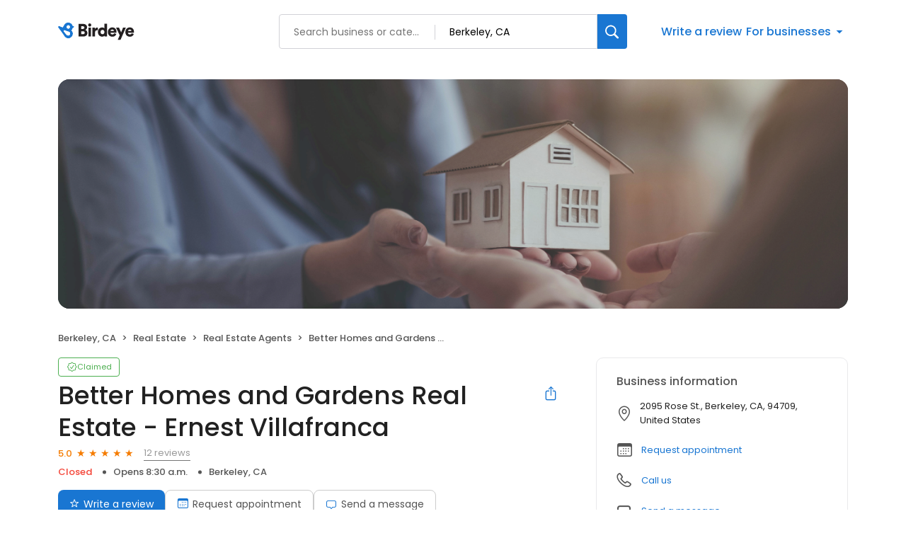

--- FILE ---
content_type: text/css
request_url: https://d3cnqzq0ivprch.cloudfront.net/profiles/production/20260123/free/_next/static/css/5b41e9b307583592.css
body_size: 14700
content:
.Drawer_sideDrawer__lMmhp .Drawer_header__0XA6K{display:flex;align-items:center;justify-content:center;height:65px;padding:16px 20px;border-bottom:1px solid #eaeaea;position:relative}.Drawer_sideDrawer__lMmhp .Drawer_header__0XA6K .Drawer_headerLabel__AQJJB{font-weight:500;font-size:22px;line-height:33px;letter-spacing:-.04em;text-align:center;color:#212121}.Drawer_sideDrawer__lMmhp .Drawer_header__0XA6K .Drawer_backIcon__NqaCX{width:24px;height:24px;display:flex;align-items:center;justify-content:center;position:absolute;left:20px;color:#212121;cursor:pointer}.Drawer_sideDrawer__lMmhp .Drawer_header__0XA6K .Drawer_backIcon__NqaCX i{font-size:15px;font-weight:700}.Drawer_sideDrawer__lMmhp .Drawer_header__0XA6K .Drawer_clearBtn__pB6md{position:absolute;right:20px;font-size:13px;color:#212121;cursor:pointer;font-weight:400;font-size:14px;line-height:18.2px;letter-spacing:-.03em;color:#1976d2;outline:0;background:transparent;display:none;border:0}.Drawer_sideDrawer__lMmhp .Drawer_locationsLoader__PdL_z{width:12px;height:12px;border:2px solid #1976d2;border-bottom-color:transparent;border-radius:50%;display:inline-block;box-sizing:border-box;animation:Drawer_rotation__46UDM 1s linear infinite;margin-left:6px}@keyframes Drawer_rotation__46UDM{0%{transform:rotate(0deg)}to{transform:rotate(1turn)}}.Drawer_sideDrawer__lMmhp .Drawer_filterContent__hGGCs{flex-grow:1;margin-top:20px;padding:0 40px;display:flex;flex-direction:column;gap:40px;overflow-y:auto}.Drawer_sideDrawer__lMmhp .Drawer_filterContent__hGGCs .Drawer_filterType__5OiOX{font-weight:400;font-size:18px;line-height:27px;letter-spacing:-.03em;color:#212121;margin-bottom:12px}.Drawer_sideDrawer__lMmhp .Drawer_filterContent__hGGCs .Drawer_durationSlider__WTjqH{display:flex;align-items:center;border:1px solid #70899b;border-radius:8px;height:50px;padding:6px 8px;gap:4px}.Drawer_sideDrawer__lMmhp .Drawer_filterContent__hGGCs .Drawer_durationSlider__WTjqH .Drawer_durationOption__DNdO0{display:flex;align-items:center;justify-content:center;width:109px;height:37px;font-weight:400;font-size:16px;line-height:20.8px;letter-spacing:-.04em;transition:all .1s ease;color:#70899b;cursor:pointer;flex-grow:1}.Drawer_sideDrawer__lMmhp .Drawer_filterContent__hGGCs .Drawer_durationSlider__WTjqH .Drawer_durationOption__DNdO0:hover{background:#eee;border-radius:8px;color:#212121}.Drawer_sideDrawer__lMmhp .Drawer_filterContent__hGGCs .Drawer_durationSlider__WTjqH .Drawer_durationOption__DNdO0.Drawer_active__zvc1x{font-weight:400;color:#212121;background:#dcebf9;border-radius:8px}.Drawer_sideDrawer__lMmhp .Drawer_section__L_RDH{margin-top:23px}.Drawer_sideDrawer__lMmhp .Drawer_section__L_RDH .Drawer_sectionLabel__FvT1p{font-weight:400;font-size:18px;line-height:27px;color:#212121;margin-bottom:12px}.Drawer_sideDrawer__lMmhp .Drawer_section__L_RDH .Drawer_categoryFields__ZoJC1{display:flex;flex-direction:column;gap:12px}.Drawer_sideDrawer__lMmhp .Drawer_section__L_RDH .Drawer_dropdown___R0Eg{margin-bottom:12px}.Drawer_sideDrawer__lMmhp .Drawer_footer__WtJ3Y{display:flex;align-items:center;justify-content:space-between;height:82px;padding:16px 40px;border-top:1px solid #eaeaea}.Drawer_sideDrawer__lMmhp .Drawer_footer__WtJ3Y button{cursor:pointer;outline:0;border:0}.Drawer_sideDrawer__lMmhp .Drawer_footer__WtJ3Y .Drawer_applyBtn__Ab5lC{padding:14px 20px;color:#fff;border-radius:8px;background:#1976d2;font-weight:600;font-size:14px;line-height:16.8px;letter-spacing:-.03em;text-align:center}.Drawer_sideDrawer__lMmhp .Drawer_footer__WtJ3Y .Drawer_applyBtn__Ab5lC:disabled{border:1px solid #d9d9d9;background-color:#f5f5f5;color:rgba(0,0,0,.25);cursor:not-allowed}.Drawer_sideDrawer__lMmhp .Drawer_footer__WtJ3Y .Drawer_applyBtn__Ab5lC.Drawer_loading__0wPYl{cursor:progress!important}.Drawer_sideDrawer__lMmhp .Drawer_footer__WtJ3Y .Drawer_clearBtn__pB6md{font-weight:400;font-size:14px;line-height:18.2px;letter-spacing:-.03em;color:#1976d2;outline:0;background:transparent}@media screen and (max-width:768px){.Drawer_sideDrawer__lMmhp .Drawer_filterContent__hGGCs{padding:0 20px}.Drawer_sideDrawer__lMmhp .Drawer_header__0XA6K{padding:20px 12px}.Drawer_sideDrawer__lMmhp .Drawer_header__0XA6K .Drawer_clearBtn__pB6md{display:block}.Drawer_sideDrawer__lMmhp .Drawer_footer__WtJ3Y{padding:20px 12px}.Drawer_sideDrawer__lMmhp .Drawer_footer__WtJ3Y .Drawer_applyBtn__Ab5lC{width:100%}.Drawer_sideDrawer__lMmhp .Drawer_footer__WtJ3Y .Drawer_clearBtn__pB6md{display:none}}.styles_sideDrawer__VQyFb{display:flex;flex-direction:column;background:#fff;position:fixed;top:0;right:0;bottom:0;width:540px;z-index:1100;transform:translateX(100%);transition:transform .3s ease-out;cursor:auto}.styles_sideDrawer__VQyFb.styles_open__u_poB{transform:translateY(0)}.styles_overlay__ISnpl{position:fixed;top:0;left:0;right:0;bottom:0;background-color:rgba(0,0,0,.5);z-index:190;background:rgba(33,33,33,.122);cursor:auto}@media screen and (max-width:768px){.styles_sideDrawer__VQyFb{width:100%}}.Portal_overlay__AWk5h{display:block;position:fixed;padding-top:100px;left:0;top:0;width:100%;height:100%;overflow:auto;background-color:rgba(0,0,0,.4);z-index:10000000}.Portal_content__i8SpY{z-index:10000001;position:fixed}.Tabs_sectionTab__WDtZ0{border-bottom:1px solid #e9e9eb;position:-webkit-sticky;position:sticky;top:0;background:#fff;z-index:100;margin:0;padding:13px 10px 0;margin:0 calc(var(--bs-gutter-x)*-.5)}.Tabs_sectionTab__WDtZ0 li{display:inline-block;margin-right:28px;font-size:14px;line-height:19px;color:#555;padding-bottom:8px;transition:.3s ease}.Tabs_sectionTab__WDtZ0 .Tabs_currentTab__b4WIW{font-weight:500;color:#1976d2;position:relative}.Tabs_sectionTab__WDtZ0 .Tabs_currentTab__b4WIW:after{position:absolute;content:"";bottom:-1px;left:0;width:100%;height:2px;background-color:#1976d2}.styles_mobileOnly__Ja4yu{display:none}.styles_businessNameWrapper__dA0rt{display:flex;align-items:flex-start;justify-content:space-between}@media screen and (max-width:767px){.styles_desktopOnly__gCp3F{display:none}}.styles_businessName__6jXAH{font-weight:500;font-size:36px;line-height:45px;color:var(--text-black);margin:0 0 4px;overflow:hidden;text-overflow:ellipsis}.styles_businessInfo__zRmkz{display:flex;flex-wrap:wrap;padding-left:0;list-style-type:none;margin:6px 0 15px}.styles_businessInfo__zRmkz li{font-weight:500;font-size:13px;line-height:20px;padding:0 15px;position:relative;color:var(--dark-gray)}.styles_displayCategoryLink__UuM8k{text-decoration:none;color:inherit}.styles_displayCategoryLink__UuM8k:hover{color:var(--blue-hover)}.styles_businessInfo__zRmkz .styles_businessOpen__Vy6sp{color:var(--success-green)}.styles_businessInfo__zRmkz .styles_businessClose__sHC_s{color:var(--danger-red)}.styles_businessInfo__zRmkz li:first-child{padding-left:0}.styles_businessInfo__zRmkz li:first-child:after{display:none}.styles_businessInfo__zRmkz li:after{position:absolute;content:"";top:50%;left:0;transform:translateY(-50%);width:5px;height:5px;border-radius:50%;background-color:var(--dark-gray)}.styles_btn-primary__ahAKK{display:inline-block;padding:9px 16px;background:var(--primary-blue);border-radius:8px;font-size:14px;color:var(--white);text-decoration:none;transition:.3s ease;border:0;cursor:pointer}.styles_btn-primary__ahAKK:hover{background:linear-gradient(rgba(0,0,0,.2) 0 0) var(--primary-blue)}.styles_btn-primary__ahAKK i{margin-right:6px}.styles_btn-primary__ahAKK i:before{color:var(--white)}.styles_btn-secondary__75_7k{display:inline-block;padding:9px 16px;border:1px solid var(--border-gray-200);background-color:var(--white);border-radius:8px;font-size:14px;color:var(--text-dark-gray);margin-right:12px;text-decoration:none;transition:.3s ease}.styles_btn-secondary__75_7k i{margin-right:6px}.styles_ctaWrapper__4w0oZ{display:flex;flex-wrap:wrap;gap:12px}.styles_modalContent__g99fr{position:relative;background-color:#fff;padding:32px 40px;border-radius:16px;box-shadow:0 2px 4px rgba(0,0,0,.2);min-width:600px;min-height:500px;overflow:auto;opacity:1;cursor:auto;pointer-events:auto}@media only screen and (max-width:767px){.styles_mobileOnly__Ja4yu{display:block}.styles_ctaWrapper__4w0oZ .styles_directionBtnBg__6wn3B{display:none}.styles_mobCTA__Rjnfx{display:flex;flex-wrap:wrap;justify-content:center;align-items:flex-start;padding-top:6px}.styles_ctaWrapper__4w0oZ .styles_btn-primary__ahAKK{display:block;text-align:center;width:100%;margin:0}.styles_btn-CTA__hDO0E{display:inline-flex;flex-direction:column;align-items:center;gap:8px;font-size:14px;line-height:21px;color:var(--text-dark-gray);text-align:center;min-width:25%;text-decoration:none;outline:none;background:transparent;border:none;flex-grow:0;flex-shrink:1;max-width:33%;padding:10px}.styles_btn-CTA__hDO0E i{border:1px solid var(--border-gray-200);border-radius:8px;line-height:47px;width:50px;display:block;font-size:18px;color:var(--primary-blue);display:flex;align-items:center;justify-content:center}.styles_btn-CTA__hDO0E.styles_globeIcon__klyKL i{font-size:23px}.styles_btn-CTA__hDO0E:hover i{background-color:#edf4fc}}@media only screen and (max-width:385px){.styles_mobCTA__Rjnfx{column-gap:15px}}.styles_tags__4c8HP{font-weight:400;font-size:13px;color:var(--text-dark-gray);padding:0;display:flex;align-items:center;flex-wrap:wrap;position:relative;left:4px}.styles_tags__4c8HP a[href]{text-decoration:none;position:relative;color:var(--primary-blue);padding-left:3px}.styles_tags__4c8HP i{margin-right:10px;font-size:18px;color:var(--text-dark-gray)}.styles_tags__4c8HP a[href]:hover{color:var(--blue-hover)}.styles_tags__4c8HP .styles_link__g4dAX+.styles_link__g4dAX:before{content:", "}.styles_title__SQwMT{margin:0 0 20px!important}.styles_description__GR0ZO{margin:0;padding:12px 0 0}.style_searchButton__lXzx4{align-items:center;background-color:#fff;cursor:pointer;display:flex;justify-content:center}.style_searchButton__lXzx4 i{font-size:24px;color:#303030}.style_searchModal__Kj2_R{position:fixed;top:0;width:100vw;height:100vh;background-color:#fff}.style_searchModal__Kj2_R .style_locationInput__NIyHL{padding-left:40px}.style_searchModal__Kj2_R .style_locationInput__NIyHL::placeholder{color:#1a60a6;opacity:1}.style_searchModal__Kj2_R .style_blue__rYWgU{color:#1a60a6!important}.style_searchModal__Kj2_R .style_header__sw8a1{display:flex;padding:40px 20px 20px;flex-direction:column;justify-content:center;align-items:flex-start;gap:8px;align-self:stretch;border-bottom:1px solid #ccc}.style_searchModal__Kj2_R .style_header__sw8a1 .style_simpleInput__bM_cD{position:relative;width:100%}.style_searchModal__Kj2_R .style_header__sw8a1 .style_simpleInput__bM_cD .style_inputClearButton__RItJY{align-items:center;background-color:#999;border-radius:50%;cursor:pointer;display:flex;height:20px;justify-content:center;width:20px;position:absolute;right:8px;top:50%;transform:translateY(-50%)}.style_searchModal__Kj2_R .style_header__sw8a1 .style_simpleInput__bM_cD .style_inputClearButton__RItJY i{color:#fff;font-size:12px;font-weight:700;position:static!important;transform:none!important}.style_searchModal__Kj2_R .style_header__sw8a1 .style_simpleInput__bM_cD i{position:absolute;left:20px;font-size:15px;display:flex;align-items:center;color:var(--text-dark-gray);top:50%;transform:translateY(-50%)}.style_searchModal__Kj2_R .style_header__sw8a1 .style_simpleInput__bM_cD input{border-radius:6px;color:var(--text-black);width:100%;height:100%;padding:10px 12px 10px 48px;font-size:15px;border:1px solid #999;outline:none;transition:all 333ms ease;white-space:nowrap;overflow:hidden;text-overflow:ellipsis}.style_searchModal__Kj2_R .style_header__sw8a1 .style_simpleInput__bM_cD input:focus{border-color:#2196f3;box-shadow:0 0 0 1px #2196f3}.style_searchModal__Kj2_R .style_searchResultContainer__r2duW{padding:20px}.style_searchModal__Kj2_R .style_searchResultContainer__r2duW.style_location__A06PD .style_option__Z7u2F{padding:10px 14px;display:flex;align-items:stretch;justify-content:flex-start;gap:8px;border-radius:2px;cursor:pointer}.style_searchModal__Kj2_R .style_searchResultContainer__r2duW.style_location__A06PD .style_option__Z7u2F .style_icon__jrI4i{width:24px;height:24px;display:flex;align-items:center;justify-content:center;font-size:20px}.style_searchModal__Kj2_R .style_searchResultContainer__r2duW.style_location__A06PD .style_option__Z7u2F .style_text__mbfqn{color:#212121;font-size:14px;font-style:normal;font-weight:400;line-height:18px;display:flex;align-items:center}.style_searchModal__Kj2_R .style_searchResultContainer__r2duW.style_location__A06PD .style_option__Z7u2F:hover{background:#f9fafb}.style_searchModal__Kj2_R .style_searchResultContainer__r2duW.style_location__A06PD .style_option__Z7u2F.style_currentLocation__xD3lD .style_icon__jrI4i,.style_searchModal__Kj2_R .style_searchResultContainer__r2duW.style_location__A06PD .style_option__Z7u2F.style_currentLocation__xD3lD .style_text__mbfqn{color:#1a60a6;font-weight:500}.style_searchModal__Kj2_R .style_searchResultContainer__r2duW.style_business__E2ln5 .style_option__Z7u2F{padding:10px 14px;display:flex;align-items:stretch;justify-content:flex-start;gap:8px;border-radius:2px;cursor:pointer}.style_searchModal__Kj2_R .style_searchResultContainer__r2duW.style_business__E2ln5 .style_option__Z7u2F .style_icon__jrI4i{width:24px;height:24px;display:flex;align-items:center;justify-content:center;font-size:20px}.style_searchModal__Kj2_R .style_searchResultContainer__r2duW.style_business__E2ln5 .style_option__Z7u2F .style_text__mbfqn{color:#212121;font-size:14px;font-style:normal;font-weight:400;line-height:18px;display:flex;align-items:center}.style_searchModal__Kj2_R .style_searchResultContainer__r2duW.style_business__E2ln5 .style_option__Z7u2F:hover{background:#f9fafb}.style_searchModal__Kj2_R .style_searchResultContainer__r2duW.style_business__E2ln5 .style_option__Z7u2F .style_businessDetails__PeaIx{flex-grow:1}.style_searchModal__Kj2_R .style_searchResultContainer__r2duW.style_business__E2ln5 .style_option__Z7u2F .style_businessDetails__PeaIx .style_name__wyO5h{color:#212121;font-size:14px;font-style:normal;font-weight:500;line-height:18px}.style_searchModal__Kj2_R .style_searchResultContainer__r2duW.style_business__E2ln5 .style_option__Z7u2F .style_businessDetails__PeaIx .style_address__TuAxw{color:#555;font-size:12px;font-style:normal;font-weight:400;line-height:18px}.style_searchModal__Kj2_R .style_searchResultContainer__r2duW.style_business__E2ln5 .style_option__Z7u2F .style_rating__t5W0v{color:#f57c00;font-size:13px;font-style:normal;font-weight:500;line-height:20px;display:flex;align-items:center}.style_searchModal__Kj2_R .style_searchResultContainer__r2duW.style_business__E2ln5 .style_option__Z7u2F .style_rating__t5W0v:after{content:"★";font-size:11px;margin-left:2px}.style_searchModal__Kj2_R .style_searchResultContainer__r2duW.style_business__E2ln5 .style_option__Z7u2F.style_categoryButton__cIRnJ .style_icon__jrI4i,.style_searchModal__Kj2_R .style_searchResultContainer__r2duW.style_business__E2ln5 .style_option__Z7u2F.style_categoryButton__cIRnJ .style_text__mbfqn{color:#1976d2;font-weight:500}.style_searchModal__Kj2_R .style_searchResultContainer__r2duW.style_business__E2ln5 .style_option__Z7u2F.style_categoryButton__cIRnJ .style_icon__jrI4i i{margin-top:5px}.ExploreCategoies_section__cutDt h2{text-align:center;margin:0 0 30px;color:var(--text-black);font-size:36px;font-style:normal;font-weight:500}.ExploreCategoies_section__cutDt .ExploreCategoies_cell__YNjip{padding:10px}.ExploreCategoies_section__cutDt .ExploreCategoies_cell__YNjip a{display:inline-flex;gap:24px;padding:28px;flex-direction:column;align-items:center;gap:16px;width:100%;font-size:14px;border-radius:10px;border:1px solid var(--border-gray-100);text-decoration:none;transition:.2s;color:var(--text-black)}.ExploreCategoies_section__cutDt .ExploreCategoies_cell__YNjip a i{height:40px;width:40px;font-size:35px;text-align:center;color:var(--text-dark-gray)}.ExploreCategoies_section__cutDt .ExploreCategoies_cell__YNjip a span{color:inherit;text-align:center;font-size:14px;font-style:normal;font-weight:400;line-height:normal;letter-spacing:-.2px;white-space:nowrap}.ExploreCategoies_section__cutDt .ExploreCategoies_cell__YNjip a:hover{color:var(--primary-blue);border:1px solid var(--primary-blue)}.ExploreCategoies_section__cutDt .ExploreCategoies_cell__YNjip a:hover i:before,.ExploreCategoies_section__cutDt .ExploreCategoies_cell__YNjip a:hover span{color:var(--primary-blue)}.ExploreCategoies_section__cutDt .ExploreCategoies_expandButton__P9LE_{margin:40px auto 0;max-width:400px}.ExploreCategoies_section__cutDt .ExploreCategoies_expandButton__P9LE_ button{font-size:16px}.ExploreCategoies_section__cutDt .ExploreCategoies_exploreCategoriesCta__oCGR7{display:block;margin:30px auto 0;width:-moz-fit-content;width:fit-content;font-size:18px;line-height:24px;font-weight:500;color:#1976d2}.ExploreCategoies_section__cutDt .ExploreCategoies_exploreCategoriesCtaMobile__ED0DH{display:none;margin:30px auto 0;width:-moz-fit-content;width:fit-content;font-size:16px;line-height:24px;font-weight:500;color:#1976d2}.ExploreCategoies_section__cutDt .ExploreCategoies_exploreCategoriesCtaMobile__ED0DH.ExploreCategoies_show__0Izw9{display:block}.BirdeyeSalesContactHeader_claimFlowHeader__SuWqb{height:68px;position:fixed;top:0;width:100%;z-index:100}.BirdeyeSalesContactHeader_header__Hzeu5{padding-top:20px}.BirdeyeSalesContactHeader_linkWrapper__vC_y3{display:flex;justify-content:space-between;align-items:center;min-height:48px}.BirdeyeSalesContactHeader_linkWrapper__vC_y3 .BirdeyeSalesContactHeader_headerLogo__3MJ__{display:flex;align-items:center}.BirdeyeSalesContactHeader_linkWrapper__vC_y3 .BirdeyeSalesContactHeader_headerLogo__3MJ__ img{margin-left:-2px}.BirdeyeSalesContactHeader_linkWrapper__vC_y3 .BirdeyeSalesContactHeader_salesContact__byM2e{color:var(--primary-blue);font-size:16px;line-height:24px;text-decoration:none;display:flex;align-items:center;font-weight:400}.BirdeyeSalesContactHeader_linkWrapper__vC_y3 .BirdeyeSalesContactHeader_salesContact__byM2e i{font-size:23px;font-weight:300}.BirdeyeSalesContactHeader_linkWrapper__vC_y3 .BirdeyeSalesContactHeader_salesContact__byM2e span{margin-left:8px}.BirdeyeSalesContactHeader_linkWrapper__vC_y3 .BirdeyeSalesContactHeader_salesContact__byM2e:hover{color:var(--blue-hover)}@media(max-width:625px){.BirdeyeSalesContactHeader_header__Hzeu5 .BirdeyeSalesContactHeader_container__Ey1UG .BirdeyeSalesContactHeader_salesContact__byM2e{font-size:13px}.BirdeyeSalesContactHeader_header__Hzeu5 .BirdeyeSalesContactHeader_container__Ey1UG .BirdeyeSalesContactHeader_salesContact__byM2e i{font-size:20px}}.LoginModal_modal-content__ieZEb{position:fixed;background-color:#fff;padding:32px 40px;border-radius:16px;box-shadow:0 2px 4px rgba(0,0,0,.2);min-width:600px;min-height:500px;overflow:auto;opacity:1;cursor:auto;pointer-events:auto;width:600px;left:50%;top:70px;transform:translate(-50%)}.LoginModal_modalHeader__YmSCO{display:flex;align-items:center;justify-content:space-between}.LoginModal_modal-close__iyD6M{display:flex;margin-left:auto;background:transparent;border:0;padding:6px;cursor:pointer;border-radius:50%}.LoginModal_modal-close__iyD6M:hover{background-color:#efefef}.LoginModal_modal-close__iyD6M i{font-weight:900;font-size:24px;cursor:pointer}.LoginModal_modal-close__iyD6M i:before{color:#000!important}.LoginModal_modalBody__LVSKv{position:relative}.LoginModal_upperContent__BYH9z{display:flex;flex-direction:column;align-items:center;justify-content:center;color:var(--text-black);margin-top:50px}.LoginModal_title__T1r9G{font-size:18px;font-weight:600;line-height:24px}.LoginModal_upperContent__BYH9z i{font-size:60px;color:var(--text-gray)}.LoginModal_upperContent__BYH9z p{margin-top:0;font-size:15px;text-align:center}.LoginModal_lowerContent__mrvjA{margin-top:20px;display:flex;flex-direction:column;align-items:center;justify-content:center;color:var(--text-black)}.LoginModal_loginOptionsBtn__ZK_nI{font-size:16px;font-weight:500;text-align:center;padding:16px 0 16px 80px;width:100%;display:flex;border-radius:6px;align-items:center;border:1px solid var(--text-dark-gray);background-color:transparent;cursor:pointer;width:400px;transition:all .3s ease}.LoginModal_loginOptionsBtn__ZK_nI:hover{background-color:#efefef}.LoginModal_loginOptionsBtn__ZK_nI:first-child{margin-bottom:12px}.LoginModal_loginOptionsBtn__ZK_nI img{margin-right:10px}.LoginModal_disclaimer__XlWMv{font-size:11px;font-weight:400;color:var(--text-dark-gray)}.LoginModal_disclaimer__XlWMv a{color:var(--primary-blue);text-decoration:none}.LoginModal_today__WMHVo{font-size:12px;color:var(--text-dark-gray);margin-left:10px}.LoginModal_alert__aKXHB{position:absolute;top:-43px;background:#fdecea;padding:5px 15px;width:400px;justify-content:center;gap:9px;left:50%;transform:translateX(-50%);border-radius:6px}.LoginModal_alert__aKXHB,.LoginModal_alert__aKXHB span{display:flex;align-items:center}@media only screen and (max-width:767px){.LoginModal_modal-content__ieZEb{min-width:300px;min-height:500px;padding:20px;width:350px}.LoginModal_title__T1r9G{display:flex;justify-content:center}.LoginModal_loginOptionsBtn__ZK_nI{padding-left:40px;width:300px}.LoginModal_alert__aKXHB{width:200px}}.styles_label__SXeJ1 span{text-decoration:none;border-width:0 0 1px;border-style:solid;line-height:20px}.styles_modal__jp9V6{height:100vh;width:100vw;top:0;position:fixed;background-color:#fff;display:flex;flex-direction:column}.styles_modal__jp9V6 .styles_header__Cw0Ps{padding:20px;border-bottom:1px solid #f3f3f3;display:flex;align-items:center}.styles_modal__jp9V6 .styles_header__Cw0Ps .styles_backBtn__Q2Mb6{display:inline-flex;align-items:center;justify-content:center;margin-right:10px;background:transparent;outline:none;border:0}.styles_modal__jp9V6 .styles_header__Cw0Ps .styles_backBtn__Q2Mb6 i{color:#212121;font-size:16px;font-weight:700}.styles_modal__jp9V6 .styles_header__Cw0Ps .styles_title__rZqXS{color:#212121;font-size:22px;font-weight:500}.styles_modal__jp9V6 .styles_header__Cw0Ps.styles_layout2__34yKD{padding:20px 12px;justify-content:space-between}.styles_modal__jp9V6 .styles_header__Cw0Ps.styles_layout2__34yKD .styles_closeIcon__2JJom{margin:0;width:24px;height:24px;display:flex;align-items:center;justify-content:center;font-size:20px;background-color:transparent;border:0;font-weight:700}.styles_modal__jp9V6 .styles_searchWrapper__JAmFy{padding:20px}.styles_modal__jp9V6 .styles_searchWrapper__JAmFy .styles_searchInput__PhREl .styles_input___Ec9L{position:relative;padding:11px 9px 9px 40px;width:100%;background:#fff;border-radius:4px;min-height:45px;border:1px solid #ccc;transition:all 333ms ease;font-size:12px;color:var(--text-black);outline:none;font-size:14px}.styles_modal__jp9V6 .styles_searchWrapper__JAmFy .styles_searchInput__PhREl .styles_input___Ec9L input{border:0;outline:0;width:100%}.styles_modal__jp9V6 .styles_searchWrapper__JAmFy .styles_searchInput__PhREl .styles_input___Ec9L input::placeholder{color:#647a8e}.styles_modal__jp9V6 .styles_searchWrapper__JAmFy .styles_searchInput__PhREl .styles_input___Ec9L i{position:absolute;left:15px;width:15px;height:15px;font-size:15px;display:flex;align-items:center;justify-content:center;top:50%;transform:translateY(-50%);font-weight:700;color:#70899b}.styles_modal__jp9V6 .styles_searchWrapper__JAmFy .styles_searchInput__PhREl .styles_input___Ec9L:focus-within{border:1px solid #2196f3}.styles_modal__jp9V6 .styles_searchWrapper__JAmFy .styles_searchInput__PhREl .styles_input___Ec9L::-webkit-input-placeholder,.styles_modal__jp9V6 .styles_searchWrapper__JAmFy .styles_searchInput__PhREl .styles_input___Ec9L::placeholder{font-size:14px;font-weight:400;line-height:21px;text-align:left;color:#647a8e}.styles_modal__jp9V6 .styles_options__wxN4F{flex:1 1;overflow-y:auto}.styles_modal__jp9V6 .styles_options__wxN4F .styles_option__OWa2P{padding:12px 20px;display:flex;align-items:center;gap:8px}.styles_modal__jp9V6 .styles_options__wxN4F .styles_option__OWa2P .styles_label__SXeJ1{flex:1 1}.styles_modal__jp9V6 .styles_options__wxN4F .styles_option__OWa2P label{flex-grow:1}.styles_modal__jp9V6 .styles_options__wxN4F .styles_option__OWa2P .styles_hidecheckbox__z_Kst{display:none}.styles_modal__jp9V6 .styles_options__wxN4F .styles_option__OWa2P .styles_selectedCheckIcon__a28y7{display:flex;align-items:center;justify-content:center;margin-top:2px;font-size:20px}.styles_modal__jp9V6 .styles_noOptionsLabel__224y3{color:#555;font-style:italic;padding:15px 20px}.styles_modal__jp9V6 .styles_footer__X0tht{border-top:1px solid #f3f3f3;padding:20px;position:relative}.styles_modal__jp9V6 .styles_footer__X0tht .styles_error__qa4oi{color:var(--danger-red);position:absolute;top:18px;left:0;font-size:12px}.styles_card__XVNjl{width:100%;padding:16px;border-radius:12px;border:1px dashed #dbdddf;flex-direction:column;gap:20px;height:100%}.styles_card__XVNjl,.styles_card__XVNjl .styles_addBtn___Cj_E{display:flex;align-items:center;justify-content:center;cursor:pointer}.styles_card__XVNjl .styles_addBtn___Cj_E{background:transparent;width:80px;height:80px;color:#999;border:0;font-size:68px;position:relative;width:100%}.styles_card__XVNjl .styles_addBtn___Cj_E .styles_text__tcpq_{font-size:16px;font-weight:400;position:absolute;left:50%;transform:translateX(-50%);top:90%;display:none;width:100%}@media(hover:hover){.styles_card__XVNjl:hover{background-color:#f4f6f9;border:1px dashed #1976d2;cursor:pointer}.styles_card__XVNjl:hover .styles_addBtn___Cj_E{color:#1976d2;cursor:pointer}.styles_card__XVNjl:hover .styles_addBtn___Cj_E .styles_text__tcpq_{display:block;color:#1976d2;cursor:pointer}}.styles_cardsRow__hO_aZ{display:flex;gap:20px;scroll-behavior:smooth}.styles_cardsRow__hO_aZ::-webkit-scrollbar{display:none}.styles_cardsRow__hO_aZ .styles_card__IpoVv{width:calc(25% - 10px)}.styles_container__xhDAj{padding-top:16px;padding-bottom:16px}.styles_container__xhDAj .styles_skeletonCard__kSCHD{height:130px;padding-top:0!important;padding-bottom:0!important}.styles_container__xhDAj .styles_slider__9oTYm{margin-top:16px;display:none;width:100%}.styles_container__xhDAj .styles_slider__9oTYm .styles_dots__w8oE_{display:flex;gap:8px;width:-moz-fit-content;width:fit-content;margin:0 auto}.styles_container__xhDAj .styles_slider__9oTYm .styles_dots__w8oE_ button{background:transparent;border:0;padding:0;cursor:pointer;display:flex;align-items:center;justify-content:center;height:10px;width:10px}.styles_container__xhDAj .styles_slider__9oTYm .styles_dots__w8oE_ .styles_dot__ok_t6{display:inline-block;width:10px;height:10px;background-color:#edeeef;border-radius:10px}.styles_container__xhDAj .styles_slider__9oTYm .styles_dots__w8oE_ .styles_dot__ok_t6.styles_highlight__h9r5C{background-color:#717580}@media only screen and (max-width:768px){.styles_cardsRow__hO_aZ{display:flex;gap:20px;overflow-x:scroll}.styles_cardsRow__hO_aZ .styles_card__IpoVv{width:calc(50% - 10px);flex-shrink:0}.styles_container__xhDAj{padding:16px 0}.styles_container__xhDAj .styles_slider__9oTYm{display:block}}.styles_card___VPqo{width:100%;padding:28px 8px 16px 20px;border-radius:12px;border:1px solid #dbdddf;display:flex;flex-direction:column;position:relative;height:100%}.styles_card___VPqo .styles_removeBtn__r3689{position:absolute;right:8px;top:12px;background:transparent;border:0;font-size:14px;padding:0;width:20px;height:20px;cursor:pointer;display:flex;align-items:center;justify-content:center}.styles_card___VPqo .styles_removeBtn__r3689 i{font-size:20px}.styles_card___VPqo .styles_name__HNGO2{font-size:20px;font-weight:400;margin-top:4px;color:#212121;flex-grow:1;text-overflow:ellipsis;overflow:hidden;text-wrap:nowrap;max-width:230px;display:-webkit-box;-webkit-box-orient:vertical;-webkit-line-clamp:2;white-space:normal;word-break:break-word}.styles_card___VPqo .styles_name__HNGO2 a{color:var(--primary-blue)}.styles_card___VPqo .styles_name__HNGO2 a:hover{color:var(--blue-hover)}.styles_card___VPqo .styles_scoreCard__BNXdW{padding:4px 8px;border:1px solid #4caf50;width:-moz-fit-content;width:fit-content;border-radius:8px;display:flex;gap:12px;align-items:center}.styles_card___VPqo .styles_scoreCard__BNXdW .styles_score__HRJbq{font-size:28px;font-weight:400;line-height:32px;color:#4caf50}.styles_card___VPqo .styles_scoreCard__BNXdW .styles_label__QSxIs{font-size:9px;font-weight:400;line-height:10px;color:#555}.styles_card___VPqo .styles_locationCount__OXkie{font-weight:400;font-size:16px;color:#555;margin-bottom:16px}.styles_section__Rq8SY{padding-bottom:80px}.styles_header__bQnto{color:var(--text-dark-gray);font-size:28px;font-weight:500;line-height:33px;color:#212121;letter-spacing:-.04%;padding-bottom:20px;border-bottom:1px solid #dbdddf}.styles_header__bQnto .styles_dropdownWrapper__O2BCP{display:inline-block}.styles_content__HxNI4{padding-top:40px}.styles_content__HxNI4 .styles_paraLoader__MD_TR{padding:16px 0}.styles_content__HxNI4 .styles_row__9AeT7{display:flex;gap:28px}.styles_content__HxNI4 .styles_row__9AeT7::-webkit-scrollbar{display:none}.styles_content__HxNI4 .styles_row__9AeT7 .styles_card__yO8np{width:calc(25% - 14px);padding:0 12px 0 20px}@media only screen and (max-width:768px){.styles_section__Rq8SY{padding-top:20px;padding-bottom:20px}.styles_header__bQnto{padding-bottom:16px;font-size:22px;line-height:26px}.styles_content__HxNI4{padding-top:20px}.styles_content__HxNI4 .styles_row__9AeT7{display:flex;gap:16px;overflow-x:scroll}.styles_content__HxNI4 .styles_row__9AeT7 .styles_card__yO8np{width:calc(50% - 10px);flex-shrink:0;padding:0}}.styles_container__b6nj8{width:100%;display:flex;flex-direction:column;gap:12px}.styles_container__b6nj8 .styles_row__TotTA{padding:12px 0 16px}.styles_container__b6nj8 .styles_row__TotTA .styles_rating__WHBf_{font-weight:400;font-size:20px;line-height:28px;color:#f57c00;display:inline-block;position:relative;margin-bottom:4px}.styles_container__b6nj8 .styles_row__TotTA .styles_rating__WHBf_:after{content:"★";color:var(--orange);font-size:16px;position:absolute;margin-left:4px}.styles_container__b6nj8 .styles_row__TotTA .styles_value__J83ab{font-size:20px;font-weight:400;line-height:28px;color:var(--text-black);margin-bottom:4px}.styles_container__b6nj8 .styles_row__TotTA .styles_label__wxt2s{font-size:14px;font-weight:500;line-height:15.4px;color:#80878f}.styles_container__b6nj8 .styles_locationPerformance__pkMuv{padding:12px 0 16px}.styles_container__b6nj8 .styles_locationPerformance__pkMuv .styles_label__wxt2s{font-size:14px;font-weight:500;line-height:15.4px;color:#80878f;margin-bottom:12px}.styles_container__b6nj8 .styles_locationPerformance__pkMuv .styles_locationsList__p3Eio{list-style:none;padding:0;margin:0}.styles_container__b6nj8 .styles_locationPerformance__pkMuv .styles_locationsList__p3Eio .styles_locationItem__81OiQ{display:flex;align-items:center;margin-bottom:8px;font-size:16px;font-weight:400;line-height:20px;text-align:left}.styles_container__b6nj8 .styles_locationPerformance__pkMuv .styles_locationsList__p3Eio .styles_locationItem__81OiQ:last-child{margin-bottom:0}.styles_container__b6nj8 .styles_locationPerformance__pkMuv .styles_locationsList__p3Eio .styles_locationItem__81OiQ .styles_score__7X_Gr{border-radius:4px;padding:8px 4px;margin-right:12px;font-size:14px;font-weight:500;line-height:14px;text-align:center;width:50px;flex-shrink:0}.styles_container__b6nj8 .styles_locationPerformance__pkMuv .styles_locationsList__p3Eio .styles_locationItem__81OiQ .styles_location__3__jS{flex-grow:1;overflow:hidden;text-overflow:ellipsis;white-space:normal;color:inherit}.styles_container__b6nj8 .styles_locationPerformance__pkMuv .styles_locationsList__p3Eio .styles_locationItem__81OiQ .styles_location__3__jS:hover{color:var(--primary-blue);cursor:pointer}.styles_container__b6nj8 .styles_locationPerformance__pkMuv.styles_best__7IZai .styles_score__7X_Gr{border:1px solid #4caf50;color:#4caf50}.styles_container__b6nj8 .styles_locationPerformance__pkMuv.styles_best__7IZai .styles_icon__mgj2n{color:#4cae3d}.styles_container__b6nj8 .styles_locationPerformance__pkMuv.styles_worst__m2wWX .styles_score__7X_Gr{border:1px solid #f44336;color:#f44336}.styles_container__b6nj8 .styles_locationPerformance__pkMuv.styles_worst__m2wWX .styles_icon__mgj2n{color:#fd513b}@media only screen and (max-width:768px){.styles_container__b6nj8{gap:8px}.styles_container__b6nj8 .styles_row__TotTA{padding:8px 0 12px}.styles_container__b6nj8 .styles_row__TotTA .styles_rating__WHBf_{font-size:16px}.styles_container__b6nj8 .styles_row__TotTA .styles_rating__WHBf_:after{content:"★";color:var(--orange);font-size:16px;position:absolute;margin-left:4px}.styles_container__b6nj8 .styles_row__TotTA .styles_value__J83ab{font-size:16px}.styles_container__b6nj8 .styles_row__TotTA .styles_label__wxt2s{font-size:12px;line-height:13px}.styles_container__b6nj8 .styles_locationPerformance__pkMuv{padding:9px 0 12px}.styles_container__b6nj8 .styles_locationPerformance__pkMuv .styles_label__wxt2s{font-size:12px;line-height:13px}}.styles_section__irVIA{padding-bottom:80px}.styles_header__HcZMO{color:var(--text-dark-gray);font-size:28px;font-weight:500;line-height:33px;color:#212121;letter-spacing:-.04%;padding-bottom:20px;border-bottom:1px solid #dbdddf}.styles_header__HcZMO .styles_dropdownWrapper__AAVYV{display:inline-block}.styles_content__W9tlc{padding-top:40px}.styles_content__W9tlc .styles_skeletonCard__bXRo8{height:200px}.styles_content__W9tlc .styles_paraLoader__LfPSo{padding:16px 0}.styles_content__W9tlc .styles_row__kaZH9{display:flex;gap:28px}.styles_content__W9tlc .styles_row__kaZH9::-webkit-scrollbar{display:none}.styles_content__W9tlc .styles_row__kaZH9 .styles_card__caxcc{width:calc(25% - 14px);padding:0 12px 0 20px}@media only screen and (max-width:768px){.styles_section__irVIA{padding-top:20px;padding-bottom:20px}.styles_header__HcZMO{padding-bottom:16px;font-size:22px;line-height:26px}.styles_content__W9tlc{padding-top:20px}.styles_content__W9tlc .styles_row__kaZH9{display:flex;gap:16px;overflow-x:scroll}.styles_content__W9tlc .styles_row__kaZH9 .styles_card__caxcc{width:calc(50% - 10px);flex-shrink:0;padding:0}}.styles_container__i9xNg{width:100%;display:flex;flex-direction:column;gap:12px}.styles_container__i9xNg .styles_row__DJ3fK{padding:12px 0 16px}.styles_container__i9xNg .styles_row__DJ3fK .styles_rating__bnIuC{font-weight:400;font-size:20px;line-height:28px;color:#f57c00;display:inline-block;position:relative;margin-bottom:4px}.styles_container__i9xNg .styles_row__DJ3fK .styles_rating__bnIuC:after{content:"★";color:var(--orange);font-size:16px;position:absolute;margin-left:4px}.styles_container__i9xNg .styles_row__DJ3fK .styles_value__MPLbj{font-size:20px;font-weight:400;line-height:28px;color:var(--text-black);margin-bottom:4px}.styles_container__i9xNg .styles_row__DJ3fK .styles_label__LEp1G{font-size:14px;font-weight:500;line-height:15.4px;color:#80878f}.styles_container__i9xNg .styles_reviewDistribution__4GkCK{padding:12px 0 16px}.styles_container__i9xNg .styles_reviewDistribution__4GkCK .styles_label__LEp1G{font-size:14px;font-weight:500;line-height:15.4px;color:#80878f;margin-bottom:12px}@media only screen and (max-width:768px){.styles_container__i9xNg{gap:8px}.styles_container__i9xNg .styles_row__DJ3fK{padding:8px 0 12px}.styles_container__i9xNg .styles_row__DJ3fK .styles_rating__bnIuC{font-size:16px;line-height:28px}.styles_container__i9xNg .styles_row__DJ3fK .styles_rating__bnIuC:after{content:"★";color:var(--orange);font-size:16px;position:absolute;margin-left:4px}.styles_container__i9xNg .styles_row__DJ3fK .styles_value__MPLbj{font-size:16px}.styles_container__i9xNg .styles_row__DJ3fK .styles_label__LEp1G{font-size:12px;line-height:13px}.styles_container__i9xNg .styles_reviewDistribution__4GkCK{padding:8px 0 12px}.styles_container__i9xNg .styles_reviewDistribution__4GkCK .styles_label__LEp1G{font-size:12px;line-height:13px}}.styles_chart__XsfUb{height:124px;position:relative;width:100%}.styles_chart__XsfUb .styles_inner__Mc09z{position:absolute;top:52%;left:-22px;width:150px;transform:translateY(-50%)}.styles_title__IdTPB{display:flex;justify-content:center;flex-flow:column}.styles_title__IdTPB .styles_rating__N3br3{color:#212122;text-align:center;font-size:24px;font-style:normal;font-weight:300;line-height:36px;letter-spacing:-.3px;display:flex;align-items:center;justify-content:center}.styles_title__IdTPB .styles_reviewCount__McE0Q{color:#555;text-align:center;font-size:11px;font-style:normal;font-weight:400;line-height:13px;max-height:32px;overflow:hidden}.styles_title__IdTPB .styles_reviewCount__McE0Q small{font-size:8px}@media screen and (max-width:768px){.styles_title__IdTPB{margin-top:3px}.styles_title__IdTPB .styles_rating__N3br3{font-size:20px;line-height:30px}.styles_title__IdTPB .styles_reviewCount__McE0Q{font-size:11px;line-height:13px}}.styles_tableContainer__q3AZ3{overflow-x:auto;max-width:100%}.styles_tableContainer__q3AZ3 table{border-collapse:collapse;width:100%}.styles_tableContainer__q3AZ3 td,.styles_tableContainer__q3AZ3 th{padding:0}.styles_tableContainer__q3AZ3 td:first-child,.styles_tableContainer__q3AZ3 td:last-child,.styles_tableContainer__q3AZ3 th:first-child,.styles_tableContainer__q3AZ3 th:last-child{width:auto;display:inline-flex}.styles_tableContainer__q3AZ3 td:nth-child(2),.styles_tableContainer__q3AZ3 th:nth-child(2){width:100%}.styles_side__t1mOb{margin-right:10px;font-weight:500;font-size:12px;line-height:18px;color:var(--primary-blue)}.styles_side__t1mOb span{display:inline-block;margin-right:4px}.styles_icon-star__ajsez:before{content:"★ ";color:var(--orange);font-style:normal}.styles_right-review-count__oyPvm{color:var(--text-dark-gray);margin-left:10px}.styles_row__tImzA:after{content:"";display:table;clear:both}.styles_bar-container__5uKsE{width:100%!important;background-color:var(--background-gray-100);text-align:center;color:#fff;border-radius:20px}.styles_bar__aYwA7{height:8px;background-color:var(--orange);border-radius:20px}.styles_noReview__jnHwo [class*=bar-]{width:0}@media(min-width:400px){.styles_side__t1mOb span{min-width:16px;margin-right:0}}.styles_noRating__WOxJH{padding-top:5px;font-size:12px;color:var(--text-dark-gray);width:100%!important;display:table-cell!important}.styles_section__sgx8A{padding-bottom:80px}.styles_header__2xzLO{color:var(--text-dark-gray);font-size:28px;font-weight:500;line-height:33px;color:#212121;letter-spacing:-.04%;padding-bottom:20px;border-bottom:1px solid #dbdddf}.styles_header__2xzLO .styles_dropdownWrapper__Sbs6u{display:inline-block}.styles_content__jh_nZ{padding-top:40px}.styles_content__jh_nZ .styles_skeletonCard__vQDfk{height:200px}.styles_content__jh_nZ .styles_paraLoader__gwcaj{padding:16px 0}.styles_content__jh_nZ .styles_row__CCVhu{display:flex;gap:28px}.styles_content__jh_nZ .styles_row__CCVhu::-webkit-scrollbar{display:none}.styles_content__jh_nZ .styles_row__CCVhu .styles_card__h8r0l{width:calc(25% - 14px);padding:0 12px 0 20px}@media only screen and (max-width:768px){.styles_section__sgx8A{padding-top:20px;padding-bottom:20px}.styles_header__2xzLO{padding-bottom:16px;font-size:22px;line-height:26px}.styles_content__jh_nZ{padding-top:20px}.styles_content__jh_nZ .styles_row__CCVhu{display:flex;gap:16px;overflow-x:scroll}.styles_content__jh_nZ .styles_row__CCVhu .styles_card__h8r0l{width:calc(50% - 10px);flex-shrink:0;padding:0}}.styles_container__P6O4m{width:100%}.styles_container__P6O4m .styles_scores__79OEG{padding:12px 0 16px}.styles_container__P6O4m .styles_scores__79OEG .styles_mentions__ZZNHi .styles_value__PUTCW{font-size:20px;font-weight:400;line-height:28px;color:var(--text-black);margin-bottom:4px}.styles_container__P6O4m .styles_scores__79OEG .styles_mentions__ZZNHi .styles_label__oN9th{font-size:14px;font-weight:500;line-height:15.4px;color:#80878f}.styles_container__P6O4m .styles_scores__79OEG .styles_scoreSpread__UqmZ0{margin-top:16px;display:flex;gap:4px}.styles_container__P6O4m .styles_scores__79OEG .styles_scoreSpread__UqmZ0 .styles_chip__crpkK{padding:4px 6px;display:flex;align-items:center;border:1px solid #e9e9eb;gap:4px;border-radius:4px}.styles_container__P6O4m .styles_scores__79OEG .styles_scoreSpread__UqmZ0 .styles_chip__crpkK .styles_thumbsIcon__8RM7C{width:16px;height:16px;display:flex;align-items:center;justify-content:center}.styles_container__P6O4m .styles_scores__79OEG .styles_scoreSpread__UqmZ0 .styles_chip__crpkK .styles_thumbsIcon__8RM7C i{font-size:14px}.styles_container__P6O4m .styles_scores__79OEG .styles_scoreSpread__UqmZ0 .styles_chip__crpkK .styles_thumbsIcon__8RM7C.styles_pos__buVQk{color:#4cae3d}.styles_container__P6O4m .styles_scores__79OEG .styles_scoreSpread__UqmZ0 .styles_chip__crpkK .styles_thumbsIcon__8RM7C.styles_neu__2XRjK{color:#e6aa04}.styles_container__P6O4m .styles_scores__79OEG .styles_scoreSpread__UqmZ0 .styles_chip__crpkK .styles_thumbsIcon__8RM7C.styles_neg__vt_PA{color:#f3382b}.styles_container__P6O4m .styles_scores__79OEG .styles_scoreSpread__UqmZ0 .styles_chip__crpkK .styles_percentage__cbjys{font-size:13px;font-weight:400;line-height:19.5px;color:#555}.styles_container__P6O4m .styles_categories__V2rgh{padding:12px 0 16px}.styles_container__P6O4m .styles_categories__V2rgh .styles_label__oN9th{font-size:14px;font-weight:500;line-height:15.4px;color:#80878f;margin-bottom:12px}.styles_container__P6O4m .styles_categories__V2rgh .styles_categoriesList__XAM2I{list-style:none;padding:0;margin:0}.styles_container__P6O4m .styles_categories__V2rgh .styles_categoriesList__XAM2I .styles_categoryItem__8jtUQ{display:flex;align-items:center;margin-bottom:8px;font-size:16px;font-weight:400;line-height:20px;text-align:left}.styles_container__P6O4m .styles_categories__V2rgh .styles_categoriesList__XAM2I .styles_categoryItem__8jtUQ:last-child{margin-bottom:0}.styles_container__P6O4m .styles_categories__V2rgh .styles_categoriesList__XAM2I .styles_categoryItem__8jtUQ .styles_score__rX14a{border-radius:4px;padding:8px 4px;margin-right:12px;font-size:14px;font-weight:500;line-height:14px;text-align:center;width:50px;flex-shrink:0}.styles_container__P6O4m .styles_categories__V2rgh .styles_categoriesList__XAM2I .styles_categoryItem__8jtUQ .styles_category__Na_Re{flex-grow:1;overflow:hidden;text-overflow:ellipsis;white-space:normal;color:inherit}.styles_container__P6O4m .styles_categories__V2rgh.styles_best__pK5yY .styles_score__rX14a{border:1px solid #4caf50;color:#4caf50}.styles_container__P6O4m .styles_categories__V2rgh.styles_best__pK5yY .styles_icon__miaSH{color:#4cae3d}.styles_container__P6O4m .styles_categories__V2rgh.styles_worst__WyH6O .styles_score__rX14a{border:1px solid #f44336;color:#f44336}.styles_container__P6O4m .styles_categories__V2rgh.styles_worst__WyH6O .styles_icon__miaSH{color:#fd513b}@media screen and (max-width:768px){.styles_container__P6O4m .styles_scores__79OEG{padding:12px 0 16px}.styles_container__P6O4m .styles_scores__79OEG .styles_mentions__ZZNHi .styles_value__PUTCW{font-size:16px;line-height:28px}.styles_container__P6O4m .styles_scores__79OEG .styles_mentions__ZZNHi .styles_label__oN9th{font-size:12px;line-height:13px}.styles_container__P6O4m .styles_scores__79OEG .styles_scoreSpread__UqmZ0{margin-top:16px;display:flex;gap:6px;flex-wrap:wrap;min-height:64px}.styles_container__P6O4m .styles_scores__79OEG .styles_scoreSpread__UqmZ0 .styles_chip__crpkK{padding:4px 6px;display:flex;align-items:center;border:1px solid #e9e9eb;gap:4px;border-radius:4px;height:-moz-fit-content;height:fit-content}.styles_container__P6O4m .styles_scores__79OEG .styles_scoreSpread__UqmZ0 .styles_chip__crpkK .styles_thumbsIcon__8RM7C{width:16px;height:16px;display:flex;align-items:center;justify-content:center}.styles_container__P6O4m .styles_scores__79OEG .styles_scoreSpread__UqmZ0 .styles_chip__crpkK .styles_thumbsIcon__8RM7C i{font-size:14px}.styles_container__P6O4m .styles_scores__79OEG .styles_scoreSpread__UqmZ0 .styles_chip__crpkK .styles_thumbsIcon__8RM7C.styles_pos__buVQk{color:#4cae3d}.styles_container__P6O4m .styles_scores__79OEG .styles_scoreSpread__UqmZ0 .styles_chip__crpkK .styles_thumbsIcon__8RM7C.styles_neu__2XRjK{color:#fbc123}.styles_container__P6O4m .styles_scores__79OEG .styles_scoreSpread__UqmZ0 .styles_chip__crpkK .styles_thumbsIcon__8RM7C.styles_neg__vt_PA{color:#f3382b}.styles_container__P6O4m .styles_scores__79OEG .styles_scoreSpread__UqmZ0 .styles_chip__crpkK .styles_percentage__cbjys{font-size:14px;font-weight:400;line-height:21px;color:#555}.styles_container__P6O4m .styles_categories__V2rgh{padding:9px 0 12px}.styles_container__P6O4m .styles_categories__V2rgh .styles_label__oN9th{font-size:12px;line-height:13px}}.styles_sectionWrapper__x792B{padding:120px 0 80px;display:flex;flex-direction:column;align-items:center;gap:40px}.styles_sectionWrapper__x792B .styles_header__EElb_{display:flex;flex-direction:column;align-items:center;gap:20px}.styles_sectionWrapper__x792B .styles_header__EElb_ .styles_heading__ax6UZ{font-weight:400;font-size:40px;line-height:110%;letter-spacing:-.03em;color:#2e323a;margin:0;text-align:center}.styles_sectionWrapper__x792B .styles_header__EElb_ .styles_subHeading__7RDOd{font-weight:400;font-size:18px;line-height:150%;letter-spacing:-.03em;color:#212121;margin:0;text-align:center}.styles_sectionWrapper__x792B .styles_modelWrapper__N1W1f{display:flex;align-items:center;gap:24px;height:51px}.styles_sectionWrapper__x792B .styles_unlockCTA__WYZ78{display:flex;align-items:center;gap:10px;padding:13px 24px;border-radius:8px;height:53px;border:1px solid #6834b7;background:#fff;color:#6834b7;transition:all .2s ease;cursor:pointer;font-size:18px;font-weight:500;line-height:130%;letter-spacing:-.04em}.styles_sectionWrapper__x792B .styles_unlockCTA__WYZ78 .styles_iconWrapper__Tc3gZ{height:26px}.styles_sectionWrapper__x792B .styles_unlockCTA__WYZ78 .styles_icon__pkkz5{font-size:26px;color:#6834b7}.styles_sectionWrapper__x792B .styles_unlockCTA__WYZ78 .styles_img__wfYfN{width:44px;height:auto}.styles_sectionWrapper__x792B .styles_unlockCTA__WYZ78:hover{background:#f9f7fd}.styles_bottomBorder__fxx27{background:#eaeaea;height:2px;width:100%;margin:6px 0}@media screen and (max-width:600px){.styles_sectionWrapper__x792B{padding:32px 0!important}.styles_sectionWrapper__x792B .styles_header__EElb_ .styles_heading__ax6UZ{font-size:32px;max-width:80%}.styles_sectionWrapper__x792B .styles_header__EElb_ .styles_subHeading__7RDOd{max-width:90%}.styles_sectionWrapper__x792B .styles_modelWrapper__N1W1f{width:100%;gap:16px;overflow-x:auto;overflow-y:initial;height:max-content}.styles_sectionWrapper__x792B .styles_modelWrapper__N1W1f::-webkit-scrollbar{display:none}}.styles_ring-chart-container__K6ugb{position:relative}.styles_ring-chart-container__K6ugb,.styles_ring-chart-container__K6ugb svg{display:flex;justify-content:center;align-items:center}.styles_ring-chart-container__K6ugb svg .styles_ring__vRuIp{transition:stroke-dashoffset 1s ease;transform:rotate(-90deg);transform-origin:center center}.styles_ring-chart-container__K6ugb svg .styles_background-ring__90X9F{transition:stroke-dashoffset 1s ease}.styles_ring-chart-container__K6ugb .styles_chartLabels__HoXyQ{display:flex;flex-direction:column;align-items:flex-end;gap:4px;position:absolute;z-index:0}.styles_ring-chart-container__K6ugb .styles_chartLabels__HoXyQ .styles_dialName__4kSLh{font-size:14px;color:#fff;padding:2px 8px;border-radius:12px;font-weight:400;max-width:130px;overflow:hidden;text-overflow:ellipsis;white-space:nowrap}.styles_ring-chart-container__K6ugb .styles_titleWrapper__5ErSR{position:absolute;left:50%;top:50%;transform:translate(-50%,-50%);text-align:center}.styles_ring-chart-container__K6ugb .styles_titleWrapper__5ErSR .styles_score__E_LeE{font-size:48px;font-weight:400;color:#212121;line-height:41px;margin-bottom:10px}.styles_ring-chart-container__K6ugb .styles_titleWrapper__5ErSR .styles_loading-dots__NLi8C{text-align:center;width:100%;height:50px;display:flex;align-items:center;justify-content:center}@keyframes styles_dot-keyframes__BfADe{0%{opacity:.4;transform:scale(1)}50%{opacity:1;transform:scale(1)}to{opacity:.4;transform:scale(1)}}.styles_ring-chart-container__K6ugb .styles_titleWrapper__5ErSR .styles_loading-dots--dot__4m7ZH{animation:styles_dot-keyframes__BfADe 1.5s ease-in-out infinite;background-color:#ccc;border-radius:10px;display:inline-block;height:10px;width:10px;margin:0 2px}.styles_ring-chart-container__K6ugb .styles_titleWrapper__5ErSR .styles_loading-dots--dot__4m7ZH:nth-child(2){animation-delay:.5s}.styles_ring-chart-container__K6ugb .styles_titleWrapper__5ErSR .styles_loading-dots--dot__4m7ZH:nth-child(3){animation-delay:1s}.styles_ring-chart-container__K6ugb .styles_titleWrapper__5ErSR .styles_text__KaSbt{display:flex;align-items:center;justify-content:center;flex-direction:column;font-size:16px;line-height:114%;max-width:150px;font-weight:400;color:#212121;letter-spacing:-.04em}@media only screen and (max-width:391px){.styles_ring-chart-container__K6ugb .styles_chartLabels__HoXyQ .styles_dialName__4kSLh{max-width:104px}}.styles_accuracyChartSection__jSMr1{padding:80px 0}.styles_accuracyChartWrapper__vBsCX{box-shadow:0 2px 12px 1px rgba(33,33,33,.059);padding:40px;border-radius:20px;max-width:1130px;min-width:543px;width:95%;margin:0 auto}.styles_accuracyChartWrapper__vBsCX .styles_accuracyTable__yEZfz{width:100%;border-collapse:collapse}.styles_accuracyChartWrapper__vBsCX .styles_accuracyTable__yEZfz .styles_row__bBkrZ{border-bottom:1px solid #eaeaea}.styles_accuracyChartWrapper__vBsCX .styles_accuracyTable__yEZfz .styles_row__bBkrZ:last-child{border-bottom:none}.styles_accuracyChartWrapper__vBsCX .styles_accuracyTable__yEZfz .styles_fieldName____3Ne{padding:20px 0;font-weight:400;font-size:14px;line-height:18px;letter-spacing:-.02em;color:#4b4b4b}.styles_accuracyChartWrapper__vBsCX .styles_accuracyTable__yEZfz .styles_statusBadge__Af9fA{display:inline-flex;align-items:center;gap:8px;padding:4px 8px;border-radius:4px;font-size:12px;font-weight:400;line-height:18px;white-space:nowrap;height:26px}.styles_accuracyChartWrapper__vBsCX .styles_accuracyTable__yEZfz .styles_accurate__6_Vcj{background-color:#f1faf0;color:#377e2c}.styles_accuracyChartWrapper__vBsCX .styles_accuracyTable__yEZfz .styles_accurate__6_Vcj .styles_icon__lqF0Z{font-size:8px}.styles_accuracyChartWrapper__vBsCX .styles_accuracyTable__yEZfz .styles_inaccurate__5yNqe{background-color:#feeceb;color:#de1b0c}.styles_accuracyChartWrapper__vBsCX .styles_accuracyTable__yEZfz .styles_inaccurate__5yNqe .styles_icon__lqF0Z{font-size:12px;font-weight:700}.styles_accuracyChartWrapper__vBsCX .styles_accuracyTable__yEZfz .styles_statusText__kQ11q{line-height:1}@media screen and (max-width:600px){.styles_accuracyChartWrapper__vBsCX{min-width:auto;width:100%;box-shadow:none;padding:0}.styles_accuracyChartWrapper__vBsCX .styles_accuracyTable__yEZfz .styles_fieldName____3Ne{padding:20px 10px}}.styles_container__SVeuP{width:100%;padding:0;display:flex;align-items:center;justify-content:center;min-height:-moz-fit-content;min-height:fit-content}.styles_container__SVeuP .styles_notFoundIcon__zXdGW{display:flex;flex-direction:column;align-items:center;justify-content:center;padding:40px;width:100%;height:-moz-fit-content;height:fit-content}.styles_container__SVeuP .styles_notFoundIcon__zXdGW .styles_title__fJZUl{text-align:center;color:#212121;font-size:22px;font-weight:400;line-height:24px;margin-top:16px;margin-bottom:8px}.styles_container__SVeuP .styles_notFoundIcon__zXdGW .styles_message__QkIOt{color:#666;text-align:center;font-size:14px;font-weight:400;line-height:20px}.styles_modalContent__UVLp3{position:fixed;background-color:#fff;padding:24px;border-radius:4px;box-shadow:0 4px 8px 0 rgba(33,33,33,.18);min-width:600px;min-height:220px;overflow:auto;opacity:1;cursor:auto;pointer-events:auto;width:600px;left:50%;top:70px;transform:translate(-50%)}.styles_modalBody__LvozE{position:relative}.styles_modalClose__JLtqP{display:flex;flex-direction:column;align-items:center;justify-content:center;position:absolute;top:8px;right:10px;background:transparent;border:0;padding:6px;width:40px;height:40px;cursor:pointer;border-radius:50%;z-index:2}.styles_modalClose__JLtqP:hover{background-color:#efefef}.styles_modalClose__JLtqP i{font-weight:900;font-size:24px;cursor:pointer}.styles_modalClose__JLtqP i:before{color:#000!important}.styles_title__xWIsZ{font-size:18px}.styles_heading__4ZqjB{font-size:18px;font-weight:600}.styles_heading__4ZqjB,.styles_para__9vRHM{line-height:24px;letter-spacing:0;color:#1f2328;margin:0 0 24px}.styles_para__9vRHM{font-size:16px;font-weight:400}.styles_ctaWrapper__rVzig{display:flex;align-items:center;justify-content:flex-end;height:53px;gap:10px}.styles_confirmCta__BFK3U{display:flex;align-items:center;justify-content:center;width:-moz-fit-content;width:fit-content;padding:13px 24px;font-size:18px;font-weight:500;line-height:130%;letter-spacing:-.04em;color:#fff;background:linear-gradient(90deg,rgba(76,22,184,.8),rgba(25,118,210,.8));border:none;height:53px;border-radius:8px;cursor:pointer;transition:.2s ease}.styles_confirmCta__BFK3U:hover{color:#fff;background:linear-gradient(90deg,rgba(76,22,184,.8),rgba(25,118,210,.8)),linear-gradient(0deg,rgba(0,0,0,.3),rgba(0,0,0,.3))}.styles_editCta__Ijwy7{display:flex;align-items:center;justify-content:center;width:-moz-fit-content;width:fit-content;margin:13px 24px;font-size:18px;font-weight:500;line-height:130%;letter-spacing:-.04em;color:#6834b7;background:transparent;border:none;outline:0;height:-moz-fit-content;height:fit-content;border-radius:8px;cursor:pointer;transition:.2s ease}.styles_editCta__Ijwy7:hover{color:#512194}@media only screen and (max-width:600px){.styles_modalContent__UVLp3{padding-top:55px;border-radius:0;width:90%;min-width:unset;left:5%;transform:unset;min-height:250px}.styles_ctaWrapper__rVzig{justify-content:center}.styles_confirmCta__BFK3U,.styles_editCta__Ijwy7{font-size:15px}}.styles_generateContainer__6z6ZT{display:flex;align-items:center;justify-content:center;min-height:280px}.styles_generateContainer__6z6ZT .styles_generatingWrapper__WOimS{margin:90px auto;color:#212121}.styles_generateContainer__6z6ZT .styles_generatingWrapper__WOimS .styles_heading__lwxOZ{font-weight:400;font-size:26px;margin:0 0 24px;color:inherit;text-align:center;line-height:1.2;letter-spacing:-.04em}.styles_generateContainer__6z6ZT .styles_generatingWrapper__WOimS .styles_generatingBanner__FokNj{display:flex;flex-direction:column;justify-content:center;align-items:center;background-color:#f9f7fd;padding:32px;gap:16px;border-radius:16px}.styles_generateContainer__6z6ZT .styles_generatingWrapper__WOimS .styles_generatingBanner__FokNj .styles_iconWrapper___iI8q{display:flex;align-items:center;justify-content:center;padding:16px;background:#ede6f8;width:56px;height:56px;border-radius:50%}.styles_generateContainer__6z6ZT .styles_generatingWrapper__WOimS .styles_generatingBanner__FokNj .styles_iconWrapper___iI8q .styles_icon__ysbkd{color:#6834b7;font-size:18px}.styles_generateContainer__6z6ZT .styles_generatingWrapper__WOimS .styles_generatingBanner__FokNj .styles_title__zmmhj{font-weight:500;font-size:18px;color:inherit;text-align:center;line-height:1.5;letter-spacing:-.04em}.styles_generateContainer__6z6ZT .styles_generatingWrapper__WOimS .styles_generatingBanner__FokNj .styles_description__lpG5F{font-weight:400;font-size:14px;color:#555;text-align:center;line-height:1.3;letter-spacing:-.03em;max-width:514px}.styles_generateContainer__6z6ZT .styles_generatingWrapper__WOimS .styles_progressBarWrapper__fVKWP{background:#f5f5f5;border-radius:4px;height:6px;width:578px;margin:0 auto 24px}.styles_generateContainer__6z6ZT .styles_generatingWrapper__WOimS .styles_progressBarWrapper__fVKWP .styles_progressFill__xw0uo{height:inherit;border-radius:inherit;background:linear-gradient(90deg,#6834b7,#6834b7 35%,#f2eaff 50%,#6834b7 65%,#6834b7);background-size:200% 100%;animation:styles_gradientMove__ZXjU4 2.5s linear infinite;transition:width .8s ease}@keyframes styles_gradientMove__ZXjU4{0%{background-position:0 0}to{background-position:-200% 0}}@media screen and (max-width:600px){.styles_generateContainer__6z6ZT{width:100%}.styles_generateContainer__6z6ZT .styles_generatingWrapper__WOimS .styles_heading__lwxOZ{font-size:22px}.styles_generateContainer__6z6ZT .styles_generatingWrapper__WOimS .styles_progressBarWrapper__fVKWP{width:100%}}.styles_wrapper__msQpb{padding:0 20px;display:flex;flex-direction:column;justify-content:center;align-items:center;gap:32px;margin:110px auto;color:#212121}.styles_wrapper__msQpb .styles_message__S6oxc h1{font-weight:500;font-size:28px;margin:0 0 12px;color:inherit;text-align:center;line-height:1.2;letter-spacing:-.04em}.styles_wrapper__msQpb .styles_message__S6oxc p{font-weight:400;font-size:18px;margin:0;color:inherit;text-align:center;line-height:1.5;letter-spacing:-.03em;max-width:480px}.styles_wrapper___bLcz{display:flex;flex-direction:column;gap:40px;padding:40px 0;min-height:calc(100vh - 90px)}@media screen and (max-width:768px){.styles_wrapper___bLcz{min-height:auto}}@media screen and (max-width:630px){.styles_wrapper___bLcz{min-height:auto;padding-top:16px;gap:24px}}.styles_noDataContainer__bRsX0{min-height:500px}@media screen and (max-width:768px){.styles_noDataContainer__bRsX0{min-height:300px}}@keyframes SearchLayoutSkeleton_skeleton-loading__MQEEj{0%{background-color:rgba(0,0,0,.08)}to{background-color:rgba(0,0,0,.03)}}.SearchLayoutSkeleton_shimmer__IpUv3{animation:SearchLayoutSkeleton_skeleton-loading__MQEEj 1s linear infinite alternate}.SearchLayoutSkeleton_wrapper__U4250{padding:80px 20px 0;display:flex;flex-direction:column;align-items:center}.SearchLayoutSkeleton_heading__pCz0Z{max-width:360px;width:100%;height:40px;border-radius:6px;margin-bottom:20px}.SearchLayoutSkeleton_subheading__JbgOo{max-width:946px;width:100%;height:27px;border-radius:6px;margin-bottom:40px}.SearchLayoutSkeleton_row__wMw63{display:flex;gap:24px;margin-bottom:40px}.SearchLayoutSkeleton_modelButton__CrVY4{min-width:137px;height:51px;border-radius:50px}.SearchLayoutSkeleton_cta__nJCry{width:254px;height:53px;border-radius:6px;margin-top:40px}.SearchLayoutSkeleton_bottomBorder__3OIMd{background:#eaeaea;height:2px;width:100%;margin:6px 0}.SearchLayoutSkeleton_modelButtonsWrapper__H_DAJ{display:flex;gap:24px;margin-bottom:40px;max-width:100vw;overflow-x:auto;padding:0 24px}.SearchLayoutSkeleton_modelButtonsWrapper__H_DAJ::-webkit-scrollbar{display:none}.SearchLayoutSkeleton_modelButtonsWrapper__H_DAJ{-ms-overflow-style:none;scrollbar-width:none}@media screen and (max-width:600px){.SearchLayoutSkeleton_wrapper__U4250{padding-top:40px}.SearchLayoutSkeleton_row__wMw63{overflow-x:auto;width:100%}}@keyframes AccuracySkeleton_skeleton-loading__A3v7l{0%{background-color:rgba(0,0,0,.08)}to{background-color:rgba(0,0,0,.03)}}.AccuracySkeleton_shimmer__EGywy{animation:AccuracySkeleton_skeleton-loading__A3v7l 1s linear infinite alternate}.AccuracySkeleton_row__UdnhK{display:flex;padding:11px 24px;justify-content:space-between;align-items:center;min-width:700px;border-top:1px solid #eee;gap:30px}.AccuracySkeleton_row__UdnhK:last-child{border-bottom:1px solid #eee}.AccuracySkeleton_accuracyInfo__4nEru{display:flex;gap:12px;align-items:center}.AccuracySkeleton_flex1__OD89P{flex:1 1}.AccuracySkeleton_fieldText__quUOZ{display:flex;flex-direction:column;gap:4px}.AccuracySkeleton_fieldName__gTESa{width:154px;height:26px;border-radius:6px}.AccuracySkeleton_accuracyStatus__9xk3K{width:126px;height:26px;border-radius:6px}@media screen and (max-width:600px){.AccuracySkeleton_row__UdnhK{width:100%;min-width:unset}}.styles_outrankSection__rpdTi{height:200px;padding:60px 0;background:#2e323a}.styles_outrankWrapper__vt3_9{display:flex;justify-content:space-between;align-items:center;color:#fff}.styles_outrankWrapper__vt3_9 .styles_text__nOOyi{max-width:424px;font-weight:400;font-size:36px;line-height:110%;letter-spacing:-.03em}.styles_outrankWrapper__vt3_9 .styles_imgWrapper__oAwpl{max-width:620px}.styles_outrankWrapper__vt3_9 .styles_imgWrapper__oAwpl img{width:100%;height:auto}@media screen and (max-width:768px){.styles_outrankSection__rpdTi{height:auto;padding:40px 24px}.styles_outrankWrapper__vt3_9{flex-direction:column;gap:24px}.styles_outrankWrapper__vt3_9 .styles_text__nOOyi{text-align:center;font-size:24px;line-height:120%;letter-spacing:-.03em}}.styles_citationsTable__ZsXc7{display:flex;flex-direction:column;gap:24px;width:95%;padding:40px;border-radius:20px;box-shadow:0 2px 12px 1px rgba(33,33,33,.059);background-color:#fff}.styles_citationsTable__ZsXc7.styles_mobile__9rrq8{width:100%;padding:0;box-shadow:none}.styles_citationsTable__ZsXc7.styles_mobile__9rrq8 .styles_filterContainer__d74pm{flex-direction:row-reverse;height:40px;margin-left:0;width:100%}.styles_citationsTable__ZsXc7.styles_mobile__9rrq8 .styles_tableContainer__7KGv_{width:100%;overflow-x:scroll;padding-bottom:10px}.styles_citationsTable__ZsXc7.styles_mobile__9rrq8 .styles_tableContainer__7KGv_::-webkit-scrollbar{height:6px}.styles_citationsTable__ZsXc7.styles_mobile__9rrq8 .styles_tableContainer__7KGv_::-webkit-scrollbar-thumb{background-color:#eaeaea;border-radius:8px}.styles_citationsTable__ZsXc7.styles_mobile__9rrq8 .styles_tableContainer__7KGv_ .styles_tableBody__UJAiE{width:800px;margin-right:0}.styles_citationsTable__ZsXc7 .styles_filterContainer__d74pm{display:flex;align-items:center;gap:16px;margin-left:auto;width:-moz-fit-content;width:fit-content;height:36px}.styles_citationsTable__ZsXc7 .styles_tableContainer__7KGv_{display:flex;flex-direction:column;gap:16px;min-height:380px;max-height:380px}.styles_citationsTable__ZsXc7 .styles_tableContainer__7KGv_ .styles_tableBody__UJAiE{display:flex;flex-direction:column;gap:0;overflow-y:auto;padding:0 8px 0 0;margin-right:8px}.styles_citationsTable__ZsXc7 .styles_tableContainer__7KGv_ .styles_tableBody__UJAiE::-webkit-scrollbar{width:6px}.styles_citationsTable__ZsXc7 .styles_tableContainer__7KGv_ .styles_tableBody__UJAiE::-webkit-scrollbar-thumb{background-color:#eaeaea;border-radius:8px}.styles_citationsTable__ZsXc7 .styles_tableContainer__7KGv_ .styles_tableBody__UJAiE .styles_noDataUI__8090E{display:flex;align-items:center;justify-content:center;min-height:280px}.styles_headerRow__s4IUV{display:flex;align-items:center;gap:20px;height:20px;padding-left:24px;padding-right:18px}.styles_headerRow__s4IUV .styles_colHead__hFMyR{flex:1 1;min-width:0;display:flex;align-items:center;gap:4px;cursor:pointer}.styles_headerRow__s4IUV .styles_colHead__hFMyR .styles_colName__MaqAL{font-weight:500;font-size:14px;line-height:120%;letter-spacing:-.04em;color:#212121}.styles_headerRow__s4IUV .styles_colHead__hFMyR .styles_sortIcon__H0heT{margin-top:2px;font-size:14px}.styles_headerRow__s4IUV .styles_colHead__hFMyR .styles_sortIconDouble__JJr_x{margin-left:5px;display:inline-flex;flex-direction:column;align-items:center;justify-content:center;line-height:1;gap:0}.styles_headerRow__s4IUV .styles_colHead__hFMyR .styles_sortIconDouble__JJr_x .styles_icon__dyIHd{font-size:14px;color:#212121;opacity:.8}.styles_headerRow__s4IUV .styles_colHead__hFMyR .styles_sortIconDouble__JJr_x .styles_icon__dyIHd:first-child{margin-bottom:-6px}.styles_headerRow__s4IUV .styles_colHead__hFMyR .styles_info__Ycj_0{position:relative;pointer-events:auto;margin:0 3px}.styles_headerRow__s4IUV .styles_colHead__hFMyR .styles_info__Ycj_0 .styles_icon__dyIHd{color:#212121;cursor:pointer;width:15px;height:15px;font-size:15px;display:flex;align-items:center}.styles_headerRow__s4IUV .styles_colHead__hFMyR .styles_info__Ycj_0 .styles_icon__dyIHd:hover~.styles_content___vxq3{opacity:1;visibility:visible;transform:translate3d(50%,0,0)}.styles_headerRow__s4IUV .styles_colHead__hFMyR .styles_info__Ycj_0 .styles_content___vxq3{position:absolute;top:30px;right:50%;max-width:238px;width:max-content;text-align:left;z-index:1;opacity:0;visibility:hidden;border-radius:4px;padding:10px;color:#fff;font-weight:300;font-size:12px;background-color:#252525;box-shadow:0 4px 8px 0 rgba(33,33,33,.18);transform:translate3d(50%,.5em,0);transition:all .15s ease-in-out}.styles_headerRow__s4IUV.styles_mobile__9rrq8{width:800px}.styles_tableRow__VofxJ{display:flex;align-items:center;gap:20px;flex-shrink:0;border-top:1px solid #eaeaea;min-height:76px;padding:11px 0 11px 24px}.styles_tableRow__VofxJ:last-child{border-bottom:1px solid #eaeaea}.styles_tableRow__VofxJ.styles_selfRow__KHUIr{background:#f9f7fd}.styles_tableRow__VofxJ .styles_colCell__mF4_J{flex:1 1;min-width:0}.styles_tableRow__VofxJ .styles_colCell__mF4_J .styles_text__PN_nl{font-weight:400;font-size:14px;line-height:120%;letter-spacing:-.04em;color:#212121}.styles_tableRow__VofxJ .styles_colCell__mF4_J.styles_sourceCol__MBtNs{display:flex;align-items:center;gap:12px}.styles_tableRow__VofxJ .styles_colCell__mF4_J.styles_sourceCol__MBtNs .styles_logoWrapper__SsZtt{width:31px;height:31px;flex-shrink:0}.styles_tableRow__VofxJ .styles_colCell__mF4_J.styles_sourceCol__MBtNs .styles_logoWrapper__SsZtt .styles_logo__3qkMi{width:100%;height:100%}.styles_tableRow__VofxJ .styles_colCell__mF4_J.styles_sourceCol__MBtNs .styles_sourceWrapper__9TZUY .styles_name__GMv0H{font-weight:400;font-size:14px;line-height:26px;letter-spacing:-.02em;color:#212121;margin-bottom:4px;max-width:300px;word-break:break-word}.styles_tableRow__VofxJ .styles_colCell__mF4_J.styles_sourceCol__MBtNs .styles_sourceWrapper__9TZUY .styles_type__HvHGr{font-weight:400;font-size:12px;line-height:18px;letter-spacing:0;color:#212121;background:#eaeaea;border-radius:4px;padding:4px 8px;width:-moz-fit-content;width:fit-content;height:24px}.styles_tableRow__VofxJ .styles_colCell__mF4_J.styles_aiShareCol__Kpx9Y{display:flex;flex-direction:column;gap:8px}.styles_tableRow__VofxJ .styles_colCell__mF4_J.styles_aiShareCol__Kpx9Y .styles_progressWrapper__O4P81{background:#f4f6f7;border-radius:12px;height:8px;width:100%}.styles_tableRow__VofxJ .styles_colCell__mF4_J.styles_aiShareCol__Kpx9Y .styles_progressWrapper__O4P81 .styles_progressFill__HeWHV{height:inherit;border-radius:inherit;background:#34c759}@media screen and (max-width:600px){.styles_tableRow__VofxJ .styles_colCell__mF4_J.styles_sourceCol__MBtNs .styles_sourceWrapper__9TZUY .styles_name__GMv0H{max-width:200px}}.styles_colSearchBar__fUWN2{width:240px;flex-shrink:0}.styles_colSearchBar__fUWN2.styles_mobile__xnPyZ{flex:1 1}.styles_colSearchBar__fUWN2.styles_mobile__xnPyZ .styles_searchBox__moS5E{height:40px}.styles_colSearchBar__fUWN2 .styles_searchBox__moS5E{position:relative;width:100%;height:36px;border:1px solid #ccc;border-radius:8px;padding:8px 32px 8px 40px;display:flex;align-items:center}.styles_colSearchBar__fUWN2 .styles_searchBox__moS5E.styles_focused__UmcDS{border-color:#1976d2}.styles_colSearchBar__fUWN2 .styles_searchBox__moS5E .styles_searchIcon__QmHgN{position:absolute;left:12px;font-size:18px}.styles_colSearchBar__fUWN2 .styles_searchBox__moS5E .styles_searchInput__auDOM{width:100%;height:100%;border:none;outline:none;font-weight:400;font-size:14px;line-height:20px;letter-spacing:0;color:#212121}.styles_colSearchBar__fUWN2 .styles_searchBox__moS5E .styles_clearIcon__8jxsf{position:absolute;right:8px;font-size:18px;cursor:pointer}.styles_drawerWrapper__Mjjzg{position:relative}.styles_drawerWrapper__Mjjzg .styles_filterButton__gWLxj{display:flex;align-items:center;background:transparent;outline:0;border:0;height:24px;color:#1976d2;font-weight:400;font-size:14px;line-height:110%;letter-spacing:-.03em;cursor:pointer}.styles_drawerWrapper__Mjjzg .styles_filterButton__gWLxj:hover{color:#0a4d90}.styles_drawerWrapper__Mjjzg .styles_filterButton__gWLxj .styles_count__vVGzr{display:inline-block;min-width:9px}.styles_drawerWrapper__Mjjzg .styles_filterButton__gWLxj .styles_text__6HX2_{min-width:124px;text-align:right}.styles_drawerWrapper__Mjjzg .styles_filterButton__gWLxj .styles_icon__FcaiT{font-size:14px;color:inherit;margin-left:4px}.styles_drawerWrapper__Mjjzg .styles_drawerPopup__g6Xt5{top:45px;z-index:2;position:absolute;box-shadow:0 4px 8px 0 rgba(33,33,33,.18);background:#fff;border-radius:4px;padding:12px 0 0;width:258px;max-height:340px;display:none}.styles_drawerWrapper__Mjjzg .styles_drawerPopup__g6Xt5.styles_show__dT0CF{display:block}.styles_drawerWrapper__Mjjzg .styles_drawerPopup__g6Xt5 .styles_title__6NSTb{padding:8px 24px;color:#8f8f8f;font-weight:500;font-size:12px;line-height:18px;letter-spacing:0;text-align:left}.styles_drawerWrapper__Mjjzg .styles_drawerPopup__g6Xt5 .styles_list__u25aH{padding:0 16px;max-height:220px;overflow-y:auto;margin:0 3px 0 0}.styles_drawerWrapper__Mjjzg .styles_drawerPopup__g6Xt5 .styles_list__u25aH::-webkit-scrollbar{width:6px}.styles_drawerWrapper__Mjjzg .styles_drawerPopup__g6Xt5 .styles_list__u25aH::-webkit-scrollbar-thumb{background-color:#eaeaea;border-radius:8px}.styles_drawerWrapper__Mjjzg .styles_drawerPopup__g6Xt5 .styles_list__u25aH .styles_listItem__vL1ua{display:flex;align-items:center;gap:8px;padding:8px 8px 8px 4px}.styles_drawerWrapper__Mjjzg .styles_drawerPopup__g6Xt5 .styles_list__u25aH .styles_listItem__vL1ua .styles_input__JlzpN{accent-color:#1976d2;width:14px;height:14px;cursor:pointer}.styles_drawerWrapper__Mjjzg .styles_drawerPopup__g6Xt5 .styles_list__u25aH .styles_listItem__vL1ua .styles_input__JlzpN:disabled{cursor:not-allowed}.styles_drawerWrapper__Mjjzg .styles_drawerPopup__g6Xt5 .styles_list__u25aH .styles_listItem__vL1ua .styles_themeName__9sx2I{flex:1 1;color:#212121;font-weight:400;font-size:14px;line-height:20px;letter-spacing:0}.styles_drawerWrapper__Mjjzg .styles_drawerPopup__g6Xt5 .styles_list__u25aH .styles_listItem__vL1ua .styles_lockIcon__56CYI{font-size:14px}.styles_drawerWrapper__Mjjzg .styles_drawerPopup__g6Xt5 .styles_applyContainer__Spn9G{padding:20px;display:flex;align-items:center;justify-content:flex-end;border-top:2px solid #eaeaea}.styles_drawerWrapper__Mjjzg .styles_drawerPopup__g6Xt5 .styles_applyContainer__Spn9G .styles_button__YfW3X{border-radius:4px;padding:8px 12px}.styles_filterWrapper__YiHhx .styles_filterBtn__Tp6mQ{display:flex;align-items:center;justify-content:center;border:1px solid #ccc;background:#fff;padding:8px;border-radius:8px;width:40px;height:40px;cursor:pointer}.styles_filterWrapper__YiHhx .styles_filterBtn__Tp6mQ:hover{background:#efefef}.styles_mobileDrawerContainer__TQqi1{padding:16px 16px 0!important}.styles_mobileDrawer__mCEor{z-index:2;background:#fff;padding:0;max-height:340px}.styles_mobileDrawer__mCEor .styles_title__6NSTb{padding:8px 0;color:#8f8f8f;font-weight:500;font-size:12px;line-height:18px;letter-spacing:0;text-align:left}.styles_mobileDrawer__mCEor .styles_list__u25aH{padding:0;max-height:220px;overflow-y:auto;margin:0 6px 0 0}.styles_mobileDrawer__mCEor .styles_list__u25aH::-webkit-scrollbar{width:6px}.styles_mobileDrawer__mCEor .styles_list__u25aH::-webkit-scrollbar-thumb{background-color:#eaeaea;border-radius:8px}.styles_mobileDrawer__mCEor .styles_list__u25aH .styles_listItem__vL1ua{display:flex;align-items:center;gap:8px;padding:8px 8px 8px 0}.styles_mobileDrawer__mCEor .styles_list__u25aH .styles_listItem__vL1ua .styles_input__JlzpN{accent-color:#1976d2;font-size:13px;cursor:pointer}.styles_mobileDrawer__mCEor .styles_list__u25aH .styles_listItem__vL1ua .styles_input__JlzpN:disabled{cursor:not-allowed}.styles_mobileDrawer__mCEor .styles_list__u25aH .styles_listItem__vL1ua .styles_themeName__9sx2I{flex:1 1;color:#212121;font-weight:400;font-size:14px;line-height:20px;letter-spacing:0}.styles_mobileDrawer__mCEor .styles_list__u25aH .styles_listItem__vL1ua .styles_lockIcon__56CYI{font-size:14px}.styles_mobileDrawer__mCEor .styles_applyContainer__Spn9G{padding:20px 0;display:flex;align-items:center;justify-content:flex-end;border-top:2px solid #eaeaea;width:100%}.styles_mobileDrawer__mCEor .styles_applyContainer__Spn9G .styles_button__YfW3X{width:100%;border-radius:4px;padding:8px 12px}.styles_filterByButton__DdFEJ{height:38px;padding:8px 16px;gap:4px;color:#555;font-size:14px;font-style:normal;font-weight:400;line-height:normal}.styles_filterByButton__DdFEJ i{font-size:16px}.styles_filterByButton__DdFEJ .styles_lds-ring__ohsk5{width:16px;height:16px}.styles_filterByButton__DdFEJ .styles_lds-ring__ohsk5 div{box-sizing:border-box;display:block;position:absolute;width:14px;height:14px;border:1px solid var(--primary-blue);border-radius:50%;animation:styles_lds-ring__ohsk5 1.2s cubic-bezier(.5,0,.5,1) infinite;border-color:var(--primary-blue) transparent transparent transparent}.styles_filterByButton__DdFEJ .styles_lds-ring__ohsk5 div:first-child{animation-delay:-.45s}.styles_filterByButton__DdFEJ .styles_lds-ring__ohsk5 div:nth-child(2){animation-delay:-.3s}.styles_filterByButton__DdFEJ .styles_lds-ring__ohsk5 div:nth-child(3){animation-delay:-.15s}.styles_lds-ring__ohsk5{width:16px;height:16px}.styles_lds-ring__ohsk5 div{box-sizing:border-box;display:block;position:absolute;width:14px;height:14px;border-radius:50%;animation:styles_lds-ring__ohsk5 1.2s cubic-bezier(.5,0,.5,1) infinite;border:1px solid transparent;border-top-color:#6d36bf}.styles_lds-ring__ohsk5 div:first-child{animation-delay:-.45s}.styles_lds-ring__ohsk5 div:nth-child(2){animation-delay:-.3s}.styles_lds-ring__ohsk5 div:nth-child(3){animation-delay:-.15s}@keyframes styles_lds-ring__ohsk5{0%{transform:rotate(0deg)}to{transform:rotate(1turn)}}.styles_modal-content__r8DS_{position:fixed;background-color:#fff;padding:32px;border-radius:16px;box-shadow:0 2px 4px rgba(0,0,0,.2);min-width:600px;overflow:auto;opacity:1;cursor:auto;pointer-events:auto;width:700px;left:50%;top:160px;transform:translate(-50%)}.styles_modalHeader__LaFlz{display:flex;align-items:flex-start;justify-content:space-between;margin-bottom:20px}.styles_modalHeader__LaFlz .styles_title__PU524{color:#212121;font-size:18px;font-weight:600;margin:0}.styles_modal-close__kmBqD{display:flex;margin-left:auto;background:transparent;border:0;padding:0}.styles_modal-close__kmBqD i{font-weight:900;font-size:24px;cursor:pointer}.styles_modal-close__kmBqD i:before{color:#000!important}.styles_rating__rmPBo .styles_title__PU524{color:#555;font-size:12px;font-weight:500;margin-bottom:12px}.styles_rating__rmPBo .styles_radioButtons__wD3KD{display:flex;gap:40px;margin-bottom:30px}.styles_rating__rmPBo .styles_radioButtons__wD3KD .styles_radioWrap__fa9qT{align-items:center;display:flex;gap:8px;color:#212121;font-size:13px;font-weight:400}.styles_rating__rmPBo .styles_radioButtons__wD3KD .styles_radioWrap__fa9qT .styles_radioButton__PJlNH{width:13px;min-width:13px;height:13px;min-height:13px}.styles_rating__rmPBo .styles_radioButtons__wD3KD .styles_radioWrap__fa9qT .styles_radioButton__PJlNH .styles_inner__751DR{height:8px;width:8px;top:50%;left:50%;transform:translate(-50%,-50%)}.styles_rating__rmPBo .styles_radioButtons__wD3KD .styles_radioWrap__fa9qT .styles_star__QijWH{display:flex;line-height:13px}.styles_rating__rmPBo .styles_radioButtons__wD3KD .styles_radioWrap__fa9qT .styles_star__QijWH:before{content:"★";color:var(--orange);font-size:12px;margin-right:2px}.styles_footer__QrD6r{display:flex;justify-content:flex-end}.styles_footer__QrD6r .styles_submitBtn__A37at{padding:12px 30px}@media only screen and (max-width:767px){.styles_modal-content__r8DS_{min-width:300px;min-height:500px;padding:20px;width:350px}.styles_title__PU524{display:flex;justify-content:center}.styles_rating__rmPBo .styles_radioButtons__wD3KD{flex-direction:column;gap:20px}}.styles_weekRows__3_ay_{display:flex;flex-direction:column;gap:12px;margin:0}.styles_weekRows__3_ay_ .styles_weekTimimg__XDupJ{align-items:center;display:flex;gap:30px}.styles_weekRows__3_ay_ .styles_weekTimimg__XDupJ .styles_weekDayName__erPaR{min-width:130px;color:#212121;font-size:14px;font-weight:500}.styles_weekRows__3_ay_ .styles_weekTimimg__XDupJ .styles_weekDayName__erPaR .styles_toggleMobile__P2zs4{display:none}.styles_weekRows__3_ay_ .styles_weekTimimg__XDupJ .styles_timingInfo__mHCA9{align-items:center;display:flex;gap:12px}.styles_weekRows__3_ay_ .styles_weekTimimg__XDupJ .styles_timingInfo__mHCA9 .styles_timingWrap__SoxS0{display:flex;flex-direction:column;gap:5px}.styles_weekRows__3_ay_ .styles_weekTimimg__XDupJ .styles_timingInfo__mHCA9 .styles_timingWrap__SoxS0 .styles_selectTimings__oePTH{align-items:center;display:flex}.styles_weekRows__3_ay_ .styles_weekTimimg__XDupJ .styles_timingInfo__mHCA9 .styles_timingWrap__SoxS0 .styles_selectTimings__oePTH .styles_selectBtnFromHrs__MZsyO .styles_selectBox___PzTy,.styles_weekRows__3_ay_ .styles_weekTimimg__XDupJ .styles_timingInfo__mHCA9 .styles_timingWrap__SoxS0 .styles_selectTimings__oePTH .styles_selectBtnToHrs__98uJB .styles_selectBox___PzTy{padding:6px 18px;height:30px!important;min-height:30px!important}.styles_weekRows__3_ay_ .styles_weekTimimg__XDupJ .styles_timingInfo__mHCA9 .styles_timingWrap__SoxS0 .styles_selectTimings__oePTH .styles_selectBtnFromHrs__MZsyO .styles_label__R_K4G,.styles_weekRows__3_ay_ .styles_weekTimimg__XDupJ .styles_timingInfo__mHCA9 .styles_timingWrap__SoxS0 .styles_selectTimings__oePTH .styles_selectBtnToHrs__98uJB .styles_label__R_K4G{display:none!important}.styles_weekRows__3_ay_ .styles_weekTimimg__XDupJ .styles_timingInfo__mHCA9 .styles_timingWrap__SoxS0 .styles_selectTimings__oePTH .styles_selectBtnFromHrs__MZsyO:after,.styles_weekRows__3_ay_ .styles_weekTimimg__XDupJ .styles_timingInfo__mHCA9 .styles_timingWrap__SoxS0 .styles_selectTimings__oePTH .styles_selectBtnToHrs__98uJB:after{width:16px!important;height:16px!important}.styles_weekRows__3_ay_ .styles_weekTimimg__XDupJ .styles_timingInfo__mHCA9 .styles_timingWrap__SoxS0 .styles_selectTimings__oePTH .styles_spacerIcon__5noXQ{margin:0 12px}.styles_weekRows__3_ay_ .styles_weekTimimg__XDupJ .styles_timingInfo__mHCA9 .styles_timingWrap__SoxS0 .styles_selectTimings__oePTH .styles_closeIcon__sQiq_{display:flex;margin-left:12px;width:16px;cursor:pointer}.styles_weekRows__3_ay_ .styles_weekTimimg__XDupJ .styles_timingInfo__mHCA9 .styles_timingWrap__SoxS0 .styles_selectTimings__oePTH .styles_addHoursBtn__bjjYr{display:none}.styles_weekRows__3_ay_ .styles_weekTimimg__XDupJ .styles_timingInfo__mHCA9 .styles_timingWrap__SoxS0 .styles_businessClosed__wFNtw{color:#999;font-size:13px;font-weight:500}.styles_weekRows__3_ay_ .styles_weekTimimg__XDupJ .styles_timingInfo__mHCA9 .styles_addHoursBtn__bjjYr{align-items:center;color:#1976d2;cursor:pointer;display:flex;font-size:15px;font-weight:500;white-space:nowrap}.styles_weekRows__3_ay_ .styles_weekTimimg__XDupJ .styles_timingInfo__mHCA9 .styles_addHoursBtn__bjjYr i{color:#1976d2;margin-right:5px;margin-left:4px}.styles_actionButtons__hGL69{gap:20px;margin-top:40px}.styles_actionButtons__hGL69 button{font-weight:500;margin:0;min-width:100px;text-transform:none!important;width:-moz-fit-content;width:fit-content}.styles_w-116__dnCBs{min-width:116px}.styles_circularToggle__qgLcq{width:32px;height:16px;border-radius:20px}.styles_circularToggle__qgLcq span{width:12px;height:12px;top:2px;left:2px;border-radius:50%}.styles_circularToggle__qgLcq[class*=checked] span{left:18px}.styles_toggleMobile__P2zs4 .styles_circularToggle__qgLcq{width:40px;height:24px;border-radius:20px}.styles_toggleMobile__P2zs4 span{width:18px;height:18px;top:3px;left:1px;border-radius:50%}.styles_toggleMobile__P2zs4[class*=checked] span{left:18px}@media(max-width:768px){.styles_weekRows__3_ay_{gap:20px;padding:0}.styles_weekRows__3_ay_ .styles_weekTimimg__XDupJ{align-items:flex-start;display:flex;flex-direction:column;gap:12px}.styles_weekRows__3_ay_ .styles_weekTimimg__XDupJ .styles_weekDayName__erPaR{width:100%;font-size:16px}.styles_weekRows__3_ay_ .styles_weekTimimg__XDupJ .styles_weekDayName__erPaR .styles_toggleMobile__P2zs4{display:block}.styles_weekRows__3_ay_ .styles_weekTimimg__XDupJ .styles_timingInfo__mHCA9{align-items:flex-start;gap:15px;width:100%;flex:1 1}.styles_weekRows__3_ay_ .styles_weekTimimg__XDupJ .styles_timingInfo__mHCA9 .styles_addHoursBtn__bjjYr,.styles_weekRows__3_ay_ .styles_weekTimimg__XDupJ .styles_timingInfo__mHCA9 .styles_addHoursBtn__bjjYr .styles_label__R_K4G,.styles_weekRows__3_ay_ .styles_weekTimimg__XDupJ .styles_timingInfo__mHCA9 .styles_toggle__9qMQt{display:none}.styles_weekRows__3_ay_ .styles_weekTimimg__XDupJ .styles_timingInfo__mHCA9 .styles_timingWrap__SoxS0{width:100%;flex:1 1}.styles_weekRows__3_ay_ .styles_weekTimimg__XDupJ .styles_timingInfo__mHCA9 .styles_timingWrap__SoxS0 .styles_selectTimings__oePTH .styles_timeDropdown__1Tmgi{min-width:unset;flex:1 1}.styles_weekRows__3_ay_ .styles_weekTimimg__XDupJ .styles_timingInfo__mHCA9 .styles_timingWrap__SoxS0 .styles_selectTimings__oePTH .styles_closeIcon__sQiq_.styles_last__vRNvB{display:none}.styles_weekRows__3_ay_ .styles_weekTimimg__XDupJ .styles_timingInfo__mHCA9 .styles_timingWrap__SoxS0 .styles_selectTimings__oePTH .styles_closeIcon__sQiq_{margin-left:10px}.styles_weekRows__3_ay_ .styles_weekTimimg__XDupJ .styles_timingInfo__mHCA9 .styles_timingWrap__SoxS0 .styles_selectTimings__oePTH .styles_addHoursBtn__bjjYr{display:flex;margin-left:12px}.styles_weekRows__3_ay_ .styles_weekTimimg__XDupJ .styles_timingInfo__mHCA9 .styles_timingWrap__SoxS0 .styles_businessClosed__wFNtw{font-weight:400;font-size:16px;line-height:24px;letter-spacing:0;color:#212121}}.styles_container__fCEu9{display:flex;flex-direction:column;height:100%;overflow:auto}.styles_container__fCEu9 .styles_radioButtons__wUpPz{display:flex;gap:30px;margin-bottom:30px}.styles_container__fCEu9 .styles_radioButtons__wUpPz .styles_radioWrap__VN5bl{align-items:center;display:flex;gap:8px}.styles_container__fCEu9 .styles_weekRows__5YoyS{display:flex;flex-direction:column;gap:20px}.styles_container__fCEu9 .styles_weekRows__5YoyS .styles_weekTimimg__xnlSo{align-items:center;display:grid;grid-template-columns:15% 85%}.styles_container__fCEu9 .styles_weekRows__5YoyS .styles_weekTimimg__xnlSo .styles_weekDayName__3AAe1{color:#555;font-size:13px;font-weight:500;margin-right:10px}.styles_container__fCEu9 .styles_weekRows__5YoyS .styles_weekTimimg__xnlSo .styles_weekDayName__3AAe1 .styles_toggleMobile__lK1FW{display:none}.styles_container__fCEu9 .styles_weekRows__5YoyS .styles_weekTimimg__xnlSo .styles_timingInfo__0l4nD{align-items:center;display:flex}.styles_container__fCEu9 .styles_weekRows__5YoyS .styles_weekTimimg__xnlSo .styles_timingInfo__0l4nD .styles_toggle__JnYoe{margin-right:20px}.styles_container__fCEu9 .styles_weekRows__5YoyS .styles_weekTimimg__xnlSo .styles_timingInfo__0l4nD .styles_timingWrap__7EevT{display:flex;flex-direction:column;gap:5px}.styles_container__fCEu9 .styles_weekRows__5YoyS .styles_weekTimimg__xnlSo .styles_timingInfo__0l4nD .styles_timingWrap__7EevT .styles_selectTimings__4XaB5{align-items:center;display:flex}.styles_container__fCEu9 .styles_weekRows__5YoyS .styles_weekTimimg__xnlSo .styles_timingInfo__0l4nD .styles_timingWrap__7EevT .styles_selectTimings__4XaB5 .styles_selectBtnFromHrs__1z4v9 .styles_selectBox__SvCHb,.styles_container__fCEu9 .styles_weekRows__5YoyS .styles_weekTimimg__xnlSo .styles_timingInfo__0l4nD .styles_timingWrap__7EevT .styles_selectTimings__4XaB5 .styles_selectBtnToHrs__Mip9W .styles_selectBox__SvCHb{padding:6px 18px;height:30px!important;min-height:30px!important}.styles_container__fCEu9 .styles_weekRows__5YoyS .styles_weekTimimg__xnlSo .styles_timingInfo__0l4nD .styles_timingWrap__7EevT .styles_selectTimings__4XaB5 .styles_selectBtnFromHrs__1z4v9 .styles_label__yoUef,.styles_container__fCEu9 .styles_weekRows__5YoyS .styles_weekTimimg__xnlSo .styles_timingInfo__0l4nD .styles_timingWrap__7EevT .styles_selectTimings__4XaB5 .styles_selectBtnToHrs__Mip9W .styles_label__yoUef{display:none!important}.styles_container__fCEu9 .styles_weekRows__5YoyS .styles_weekTimimg__xnlSo .styles_timingInfo__0l4nD .styles_timingWrap__7EevT .styles_selectTimings__4XaB5 .styles_selectBtnFromHrs__1z4v9:after,.styles_container__fCEu9 .styles_weekRows__5YoyS .styles_weekTimimg__xnlSo .styles_timingInfo__0l4nD .styles_timingWrap__7EevT .styles_selectTimings__4XaB5 .styles_selectBtnToHrs__Mip9W:after{width:16px!important;height:16px!important}.styles_container__fCEu9 .styles_weekRows__5YoyS .styles_weekTimimg__xnlSo .styles_timingInfo__0l4nD .styles_timingWrap__7EevT .styles_selectTimings__4XaB5 .styles_spacerIcon__nWBDV{margin:0 8px}.styles_container__fCEu9 .styles_weekRows__5YoyS .styles_weekTimimg__xnlSo .styles_timingInfo__0l4nD .styles_timingWrap__7EevT .styles_selectTimings__4XaB5 .styles_closeIcon__iuTab{display:flex;margin-left:20px;width:16px;margin-right:5px}.styles_container__fCEu9 .styles_weekRows__5YoyS .styles_weekTimimg__xnlSo .styles_timingInfo__0l4nD .styles_timingWrap__7EevT .styles_selectTimings__4XaB5 .styles_addHoursBtn__hwRlT{display:none}.styles_container__fCEu9 .styles_weekRows__5YoyS .styles_weekTimimg__xnlSo .styles_timingInfo__0l4nD .styles_timingWrap__7EevT .styles_businessClosed__tKF7u{color:#999;font-size:13px;font-weight:500}.styles_container__fCEu9 .styles_weekRows__5YoyS .styles_weekTimimg__xnlSo .styles_timingInfo__0l4nD .styles_addHoursBtn__hwRlT{align-items:center;color:#1976d2;cursor:pointer;display:flex;font-size:15px;font-weight:500;white-space:nowrap;align-self:flex-end;padding-bottom:16px}.styles_container__fCEu9 .styles_weekRows__5YoyS .styles_weekTimimg__xnlSo .styles_timingInfo__0l4nD .styles_addHoursBtn__hwRlT i{color:#1976d2;margin-right:5px}.styles_container__fCEu9 .styles_actionButtons__lq_67{gap:20px;margin-top:40px}.styles_container__fCEu9 .styles_actionButtons__lq_67 button{font-weight:500;margin:0;min-width:100px;text-transform:none!important;width:-moz-fit-content;width:fit-content}.styles_container__fCEu9 .styles_w-135__oFkal{min-width:135px}.styles_container__fCEu9 .styles_flex__81iry{display:flex}.styles_container__fCEu9 .styles_actr__5WaiZ{align-items:center}.styles_container__fCEu9 .styles_workingHourSummary__BRGfM{border-radius:6px;border:1px solid #999;background:#fff;padding:8px 20px;position:relative}.styles_container__fCEu9 .styles_workingHourSummary__BRGfM .styles_row__xkwn1{display:flex;gap:10px}.styles_container__fCEu9 .styles_workingHourSummary__BRGfM .styles_row__xkwn1 .styles_timeSlots__xOaKd{display:flex;flex-direction:column}.styles_container__fCEu9 .styles_workingHourSummary__BRGfM .styles_arrowIcon__uetSN{position:absolute;right:20px;top:50%;transform:translateY(-50%)}@media(max-width:768px){.styles_container__fCEu9 .styles_radioButtons__wUpPz{flex-direction:column;gap:20px}.styles_container__fCEu9 .styles_weekRows__5YoyS{padding:0}.styles_container__fCEu9 .styles_weekRows__5YoyS .styles_weekTimimg__xnlSo{align-items:flex-start;display:flex;flex-direction:column;gap:20px}.styles_container__fCEu9 .styles_weekRows__5YoyS .styles_weekTimimg__xnlSo .styles_weekDayName__3AAe1{width:100%}.styles_container__fCEu9 .styles_weekRows__5YoyS .styles_weekTimimg__xnlSo .styles_weekDayName__3AAe1 .styles_toggleMobile__lK1FW{display:block}.styles_container__fCEu9 .styles_weekRows__5YoyS .styles_weekTimimg__xnlSo .styles_timingInfo__0l4nD{align-items:flex-start;gap:15px;width:100%;flex:1 1}.styles_container__fCEu9 .styles_weekRows__5YoyS .styles_weekTimimg__xnlSo .styles_timingInfo__0l4nD .styles_addHoursBtn__hwRlT,.styles_container__fCEu9 .styles_weekRows__5YoyS .styles_weekTimimg__xnlSo .styles_timingInfo__0l4nD .styles_addHoursBtn__hwRlT .styles_label__yoUef,.styles_container__fCEu9 .styles_weekRows__5YoyS .styles_weekTimimg__xnlSo .styles_timingInfo__0l4nD .styles_toggle__JnYoe{display:none}.styles_container__fCEu9 .styles_weekRows__5YoyS .styles_weekTimimg__xnlSo .styles_timingInfo__0l4nD .styles_timingWrap__7EevT{width:100%;flex:1 1}.styles_container__fCEu9 .styles_weekRows__5YoyS .styles_weekTimimg__xnlSo .styles_timingInfo__0l4nD .styles_timingWrap__7EevT .styles_selectTimings__4XaB5 .styles_timeDropdown__nJpti{min-width:unset;flex:1 1}.styles_container__fCEu9 .styles_weekRows__5YoyS .styles_weekTimimg__xnlSo .styles_timingInfo__0l4nD .styles_timingWrap__7EevT .styles_selectTimings__4XaB5 .styles_closeIcon__iuTab.styles_last__qQ3Il{display:none}.styles_container__fCEu9 .styles_weekRows__5YoyS .styles_weekTimimg__xnlSo .styles_timingInfo__0l4nD .styles_timingWrap__7EevT .styles_selectTimings__4XaB5 .styles_closeIcon__iuTab{margin-left:10px}.styles_container__fCEu9 .styles_weekRows__5YoyS .styles_weekTimimg__xnlSo .styles_timingInfo__0l4nD .styles_timingWrap__7EevT .styles_selectTimings__4XaB5 .styles_addHoursBtn__hwRlT{display:flex;margin-left:11px}.styles_container__fCEu9 .styles_weekRows__5YoyS .styles_weekTimimg__xnlSo .styles_timingInfo__0l4nD .styles_timingWrap__7EevT .styles_businessClosed__tKF7u{display:none}}.styles_container__fCEu9 .styles_greyButton__r1S_p{align-items:center;background-color:#fff;border:1px solid #ccc;border-radius:4px;box-shadow:0 2px 6px 0 rgba(0,0,0,.15);color:#555;cursor:pointer;display:flex;font-size:14px;font-weight:700;height:40px;justify-content:center;margin:0 auto;min-width:160px;opacity:1;padding:0 15px;text-transform:uppercase;transition:background-color .2s ease-in;width:100%}.styles_container__fCEu9 .styles_greyButton__r1S_p[disabled]{opacity:.7;cursor:not-allowed}.styles_topNav__AIO_a{display:flex;justify-content:flex-end;align-items:center;height:52px;padding:12px 24px}.styles_topNav__AIO_a .styles_avatar__q8HdA{width:20px;height:20px;background-color:#fafafa;border-radius:50%;font-weight:500;font-size:12px;line-height:18px;text-align:center;color:#212121}.styles_topNav__AIO_a.styles_mobile__Ha24T{display:none}.styles_header___PSBP{display:flex;justify-content:space-between;align-items:center;height:48px;padding:0 24px}.styles_header___PSBP.styles_flexEnd__KjONp{justify-content:flex-end}.styles_header___PSBP h2{font-weight:400;font-size:17px;line-height:21.09px;color:#212121;max-width:calc(100% - 220px)}.styles_header___PSBP .styles_support__51k_p{display:flex;align-items:center;gap:8px}.styles_header___PSBP .styles_support__51k_p div{font-weight:400;font-size:13px;line-height:15.23px;color:#999}.styles_header___PSBP .styles_support__51k_p .styles_emailSupport__mTLg4{padding:8px 12px;background-color:transparent;color:#1976d2;text-decoration:none;border-radius:4px;border:1px solid #1974d2;font-size:14px;font-weight:400;height:36px;display:flex;align-items:center;cursor:pointer;transition:all .1s ease-in}.styles_header___PSBP .styles_support__51k_p .styles_emailSupport__mTLg4:hover{background-color:#fff}.styles_header___PSBP.styles_mobile__Ha24T{padding:32px 20px 24px;background:#f2f4f7;height:auto}.styles_header___PSBP.styles_mobile__Ha24T h2{max-width:100%;margin:0}.styles_header___PSBP.styles_mobile__Ha24T .styles_support__51k_p{display:none}.style_errorContainer__0ARmg{align-items:center;background:#fff;border-radius:4px;color:#ef3c39;display:flex;font-size:14px;height:-moz-fit-content;height:fit-content;justify-content:center;line-height:20px;min-height:100px;min-width:50%;padding:20px;white-space:pre;white-space:break-space;position:fixed;top:50%;left:50%;transform:translate(-50%,-50%)}.style_errorContainer__0ARmg i{font-size:18px;margin-right:10px}.style_errorContainer__0ARmg .style_closeIcon__YoS8B{font-size:12px}.style_container__WbNqI{display:flex;flex-direction:column}.style_container__WbNqI ul{padding-left:0}.style_container__WbNqI .style_radioButtons__S1hE8{display:flex;gap:30px;margin-bottom:30px}.style_container__WbNqI .style_radioButtons__S1hE8 .style_radioWrap__HWU7_{align-items:center;display:flex;gap:8px}.style_container__WbNqI .style_weekRows__8aTvM{display:flex;flex-direction:column;gap:20px}.style_container__WbNqI .style_weekRows__8aTvM .style_weekTimimg__i25l8{align-items:center;display:grid;grid-template-columns:15% 85%}.style_container__WbNqI .style_weekRows__8aTvM .style_weekTimimg__i25l8 .style_weekDayName__gJ63P{color:#555;font-size:13px;font-weight:500;margin-right:10px}.style_container__WbNqI .style_weekRows__8aTvM .style_weekTimimg__i25l8 .style_weekDayName__gJ63P .style_toggleMobile__lepYR{display:none}.style_container__WbNqI .style_weekRows__8aTvM .style_weekTimimg__i25l8 .style_timingInfo__rRiz7{align-items:center;display:flex}.style_container__WbNqI .style_weekRows__8aTvM .style_weekTimimg__i25l8 .style_timingInfo__rRiz7 .style_toggle__Hwz3L{margin-right:20px}.style_container__WbNqI .style_weekRows__8aTvM .style_weekTimimg__i25l8 .style_timingInfo__rRiz7 .style_timingWrap__vbZQI{display:flex;flex-direction:column;gap:5px}.style_container__WbNqI .style_weekRows__8aTvM .style_weekTimimg__i25l8 .style_timingInfo__rRiz7 .style_timingWrap__vbZQI .style_selectTimings__PteYL{align-items:center;display:flex}.style_container__WbNqI .style_weekRows__8aTvM .style_weekTimimg__i25l8 .style_timingInfo__rRiz7 .style_timingWrap__vbZQI .style_selectTimings__PteYL .style_selectBtnFromHrs__VGeVA .style_selectBox__j_BY8,.style_container__WbNqI .style_weekRows__8aTvM .style_weekTimimg__i25l8 .style_timingInfo__rRiz7 .style_timingWrap__vbZQI .style_selectTimings__PteYL .style_selectBtnToHrs__xyM3B .style_selectBox__j_BY8{padding:6px 18px;height:30px!important;min-height:30px!important}.style_container__WbNqI .style_weekRows__8aTvM .style_weekTimimg__i25l8 .style_timingInfo__rRiz7 .style_timingWrap__vbZQI .style_selectTimings__PteYL .style_selectBtnFromHrs__VGeVA .style_label__DBgVA,.style_container__WbNqI .style_weekRows__8aTvM .style_weekTimimg__i25l8 .style_timingInfo__rRiz7 .style_timingWrap__vbZQI .style_selectTimings__PteYL .style_selectBtnToHrs__xyM3B .style_label__DBgVA{display:none!important}.style_container__WbNqI .style_weekRows__8aTvM .style_weekTimimg__i25l8 .style_timingInfo__rRiz7 .style_timingWrap__vbZQI .style_selectTimings__PteYL .style_selectBtnFromHrs__VGeVA:after,.style_container__WbNqI .style_weekRows__8aTvM .style_weekTimimg__i25l8 .style_timingInfo__rRiz7 .style_timingWrap__vbZQI .style_selectTimings__PteYL .style_selectBtnToHrs__xyM3B:after{width:16px!important;height:16px!important}.style_container__WbNqI .style_weekRows__8aTvM .style_weekTimimg__i25l8 .style_timingInfo__rRiz7 .style_timingWrap__vbZQI .style_selectTimings__PteYL .style_spacerIcon__GvALq{margin:0 8px}.style_container__WbNqI .style_weekRows__8aTvM .style_weekTimimg__i25l8 .style_timingInfo__rRiz7 .style_timingWrap__vbZQI .style_selectTimings__PteYL .style_closeIcon__7wepN{display:flex;margin-left:20px;width:16px;margin-right:15px;cursor:pointer}.style_container__WbNqI .style_weekRows__8aTvM .style_weekTimimg__i25l8 .style_timingInfo__rRiz7 .style_timingWrap__vbZQI .style_selectTimings__PteYL .style_addHoursBtn__wMD4g{display:none}.style_container__WbNqI .style_weekRows__8aTvM .style_weekTimimg__i25l8 .style_timingInfo__rRiz7 .style_timingWrap__vbZQI .style_businessClosed__0UfgK{color:#999;font-size:13px;font-weight:500}.style_container__WbNqI .style_weekRows__8aTvM .style_weekTimimg__i25l8 .style_timingInfo__rRiz7 .style_addHoursBtn__wMD4g{align-items:center;color:#1976d2;cursor:pointer;display:flex;font-size:15px;font-weight:500;white-space:nowrap;align-self:flex-end;padding-bottom:16px}.style_container__WbNqI .style_weekRows__8aTvM .style_weekTimimg__i25l8 .style_timingInfo__rRiz7 .style_addHoursBtn__wMD4g i{color:#1976d2;margin-right:5px}.style_container__WbNqI .style_actionButtons__FHiB7{gap:20px;margin-top:40px}.style_container__WbNqI .style_actionButtons__FHiB7 button{font-weight:500;margin:0;min-width:100px;text-transform:none!important;width:-moz-fit-content;width:fit-content}.style_container__WbNqI .style_flex__s2qY6{display:flex}.style_container__WbNqI .style_actr__il6OC{align-items:center}@media(max-width:768px){.style_container__WbNqI{overflow:auto}}.style_container__glt1H{display:flex;flex-direction:column}.style_container__glt1H ul{padding-left:0}.style_container__glt1H .style_radioButtons__yBDLG{display:flex;gap:30px;margin-bottom:30px}.style_container__glt1H .style_radioButtons__yBDLG .style_radioWrap__lVXKq{align-items:center;display:flex;gap:8px}.style_container__glt1H .style_weekRows__KXecI{display:flex;flex-direction:column;gap:20px}.style_container__glt1H .style_weekRows__KXecI .style_weekTimimg___Vicu{align-items:center;display:grid;grid-template-columns:15% 85%}.style_container__glt1H .style_weekRows__KXecI .style_weekTimimg___Vicu .style_weekDayName__gRHvr{color:#555;font-size:13px;font-weight:500;margin-right:10px}.style_container__glt1H .style_weekRows__KXecI .style_weekTimimg___Vicu .style_weekDayName__gRHvr .style_toggleMobile__zZkEJ{display:none}.style_container__glt1H .style_weekRows__KXecI .style_weekTimimg___Vicu .style_timingInfo__mVNzW{align-items:center;display:flex}.style_container__glt1H .style_weekRows__KXecI .style_weekTimimg___Vicu .style_timingInfo__mVNzW .style_toggle__PRxzE{margin-right:20px}.style_container__glt1H .style_weekRows__KXecI .style_weekTimimg___Vicu .style_timingInfo__mVNzW .style_timingWrap__frUxK{display:flex;flex-direction:column;gap:5px}.style_container__glt1H .style_weekRows__KXecI .style_weekTimimg___Vicu .style_timingInfo__mVNzW .style_timingWrap__frUxK .style_selectTimings__dFrfJ{align-items:center;display:flex}.style_container__glt1H .style_weekRows__KXecI .style_weekTimimg___Vicu .style_timingInfo__mVNzW .style_timingWrap__frUxK .style_selectTimings__dFrfJ .style_selectBtnFromHrs__jKJZP .style_selectBox__nhXG6,.style_container__glt1H .style_weekRows__KXecI .style_weekTimimg___Vicu .style_timingInfo__mVNzW .style_timingWrap__frUxK .style_selectTimings__dFrfJ .style_selectBtnToHrs__Xg3Sk .style_selectBox__nhXG6{padding:6px 18px;height:30px!important;min-height:30px!important}.style_container__glt1H .style_weekRows__KXecI .style_weekTimimg___Vicu .style_timingInfo__mVNzW .style_timingWrap__frUxK .style_selectTimings__dFrfJ .style_selectBtnFromHrs__jKJZP .style_label__gkcdZ,.style_container__glt1H .style_weekRows__KXecI .style_weekTimimg___Vicu .style_timingInfo__mVNzW .style_timingWrap__frUxK .style_selectTimings__dFrfJ .style_selectBtnToHrs__Xg3Sk .style_label__gkcdZ{display:none!important}.style_container__glt1H .style_weekRows__KXecI .style_weekTimimg___Vicu .style_timingInfo__mVNzW .style_timingWrap__frUxK .style_selectTimings__dFrfJ .style_selectBtnFromHrs__jKJZP:after,.style_container__glt1H .style_weekRows__KXecI .style_weekTimimg___Vicu .style_timingInfo__mVNzW .style_timingWrap__frUxK .style_selectTimings__dFrfJ .style_selectBtnToHrs__Xg3Sk:after{width:16px!important;height:16px!important}.style_container__glt1H .style_weekRows__KXecI .style_weekTimimg___Vicu .style_timingInfo__mVNzW .style_timingWrap__frUxK .style_selectTimings__dFrfJ .style_spacerIcon__03tv7{margin:0 8px}.style_container__glt1H .style_weekRows__KXecI .style_weekTimimg___Vicu .style_timingInfo__mVNzW .style_timingWrap__frUxK .style_selectTimings__dFrfJ .style_closeIcon__tjyuI{display:flex;margin-left:20px;width:16px;margin-right:15px;cursor:pointer}.style_container__glt1H .style_weekRows__KXecI .style_weekTimimg___Vicu .style_timingInfo__mVNzW .style_timingWrap__frUxK .style_selectTimings__dFrfJ .style_addHoursBtn__In4FB{display:none}.style_container__glt1H .style_weekRows__KXecI .style_weekTimimg___Vicu .style_timingInfo__mVNzW .style_timingWrap__frUxK .style_businessClosed__Uz1uA{color:#999;font-size:13px;font-weight:500}.style_container__glt1H .style_weekRows__KXecI .style_weekTimimg___Vicu .style_timingInfo__mVNzW .style_addHoursBtn__In4FB{align-items:center;color:#1976d2;cursor:pointer;display:flex;font-size:15px;font-weight:500;white-space:nowrap;align-self:flex-end;padding-bottom:16px}.style_container__glt1H .style_weekRows__KXecI .style_weekTimimg___Vicu .style_timingInfo__mVNzW .style_addHoursBtn__In4FB i{color:#1976d2;margin-right:5px}.style_container__glt1H .style_actionButtons__8gQgn{gap:20px;margin-top:40px}.style_container__glt1H .style_actionButtons__8gQgn button{font-weight:500;margin:0;min-width:100px;text-transform:none!important;width:-moz-fit-content;width:fit-content}.style_container__glt1H .style_flex__HfGMC{display:flex}.style_container__glt1H .style_actr__FcLKn{align-items:center}@media(max-width:768px){.style_container__glt1H{overflow:auto}}

--- FILE ---
content_type: text/css
request_url: https://d3cnqzq0ivprch.cloudfront.net/profiles/production/20260123/free/_next/static/css/9e02885fed80c7a1.css
body_size: 2338
content:
.ModalContainer_modalContainer__b3ywK{position:fixed;background-color:#fff;border-radius:16px;box-shadow:0 2px 4px rgba(0,0,0,.2);overflow:auto;opacity:1;cursor:auto;pointer-events:auto;left:50%;top:40px;transform:translate(-50%);display:flex;flex-direction:column;overflow:visible}.ModalContainer_modalContainer__b3ywK .ModalContainer_header__V09_m{display:none;width:100%;padding:24px 30px}.ModalContainer_modalContainer__b3ywK .ModalContainer_header__V09_m h3{margin:0;font-size:20px;font-weight:500;text-align:center}.ModalContainer_closeBtn__xuxbG{position:absolute;top:18px;right:32px;background:transparent;border:0;font-size:27px;cursor:pointer}.ModalContainer_closeBtn__xuxbG i{font-weight:700}@media only screen and (max-width:991px){.ModalContainer_modalContainer__b3ywK{top:0;bottom:0;right:0;left:0;border-radius:0;transform:none;width:100%}.ModalContainer_modalContainer__b3ywK .ModalContainer_header__V09_m{display:block}.ModalContainer_closeBtn__xuxbG{top:22px;right:25px;padding:0;font-size:27px}}@media only screen and (max-width:450px){.ModalContainer_closeBtn__xuxbG{right:10px}}@media only screen and (max-width:330px){.ModalContainer_modalContainer__b3ywK .ModalContainer_header__V09_m h3{font-size:19px}.ModalContainer_closeBtn__xuxbG{font-size:25px}}.BusinessDetails_profile-container__N4iDD{float:left;width:280px;line-height:1.23;display:flex;flex-direction:column;justify-content:space-between;position:relative;z-index:10}.BusinessDetails_profile-container__N4iDD h1{font-size:30px;font-weight:400;color:#212121;margin:0 0 30px}.BusinessDetails_profile-container__N4iDD .BusinessDetails_business-address__JN4KX,.BusinessDetails_profile-container__N4iDD .BusinessDetails_business-hours__Z1Nie{font-size:14px;font-weight:300;line-height:20px;color:#212121}.BusinessDetails_profile-container__N4iDD .BusinessDetails_business-address__JN4KX i,.BusinessDetails_profile-container__N4iDD .BusinessDetails_business-hours__Z1Nie i{float:left;font-size:16px;font-weight:400;padding:0 10px 0 0;margin:3px 0 0}.BusinessDetails_profile-container__N4iDD .BusinessDetails_business-address__JN4KX i:before,.BusinessDetails_profile-container__N4iDD .BusinessDetails_business-hours__Z1Nie i:before{color:#555}.BusinessDetails_profile-container__N4iDD .BusinessDetails_business-address__JN4KX span,.BusinessDetails_profile-container__N4iDD .BusinessDetails_business-hours__Z1Nie span{display:block;overflow:auto}.BusinessDetails_profile-container__N4iDD .BusinessDetails_business-hours__Z1Nie i{font-size:19px;padding:0 7px 0 0}.BusinessDetails_profile-container__N4iDD p{margin-bottom:20px}.BusinessDetails_profile-container__N4iDD .BusinessDetails_business-hours__Z1Nie i{margin-top:0}.BusinessDetails_profile-container__N4iDD .BusinessDetails_business-hours__Z1Nie .BusinessDetails_timeCont__IFHeM{display:block;overflow:auto}.BusinessDetails_profile-container__N4iDD .BusinessDetails_business-hours__Z1Nie .BusinessDetails_timeCont__IFHeM .BusinessDetails_short__XGvOG{position:relative;top:-1px}.BusinessDetails_profile-container__N4iDD .BusinessDetails_business-hours__Z1Nie .BusinessDetails_timeCont__IFHeM span{display:inline-block;vertical-align:middle;overflow:hidden}.BusinessDetails_profile-container__N4iDD .BusinessDetails_business-hours__Z1Nie .BusinessDetails_timeCont__IFHeM p{margin-bottom:2px}.BusinessDetails_profile-container__N4iDD .BusinessDetails_business-hours__Z1Nie .BusinessDetails_timeCont__IFHeM p span{float:right;width:175px}.BusinessDetails_profile-container__N4iDD .BusinessDetails_business-hours__Z1Nie .BusinessDetails_timeCont__IFHeM p:after{content:"";display:block;clear:both}.BusinessDetails_profile-container__N4iDD .BusinessDetails_business-hours__Z1Nie .BusinessDetails_timeCont__IFHeM table{margin-top:-8px}.BusinessDetails_profile-container__N4iDD .BusinessDetails_helper-text__UYUKb{font-size:10px;font-weight:400;line-height:15px;color:#999;margin:10px 0}@media only screen and (max-width:991px){.BusinessDetails_profile-container__N4iDD{display:none}}.Desktop_modalBody___tTNF{display:flex;justify-content:space-between;column-gap:40px;flex-grow:1;padding:60px 40px 40px}@media(max-width:992px){.Desktop_modalBody___tTNF{padding:0}}.FormContainer_container__kNJeI{background-color:#fff;width:400px;position:relative;z-index:12}.FormContainer_container__kNJeI .FormContainer_row__PHnSE{margin-bottom:10px}.FormContainer_container__kNJeI .FormContainer_col__p02x9{width:49%;display:inline-block;position:relative;vertical-align:top}.FormContainer_container__kNJeI .FormContainer_col__p02x9:first-child{margin-right:2%}.FormContainer_container__kNJeI .FormContainer_col__p02x9:first-child .FormContainer_dateSelect__8v3Ga{display:flex;justify-content:space-between;height:56px;border-radius:6px;border:1px solid #999;padding:8px 0;position:relative}.FormContainer_container__kNJeI .FormContainer_col__p02x9:first-child .FormContainer_dateSelect__8v3Ga .FormContainer_dateWrapper__IsngF{display:flex;flex-direction:column;padding-left:20px}.FormContainer_container__kNJeI .FormContainer_col__p02x9:first-child .FormContainer_dateSelect__8v3Ga .FormContainer_dateWrapper__IsngF .FormContainer_dateLabel__FZN5U{font-size:15px;color:#999;margin-top:8px;margin-left:-5px}.FormContainer_container__kNJeI .FormContainer_col__p02x9:first-child .FormContainer_dateSelect__8v3Ga .FormContainer_dateWrapper__IsngF .FormContainer_dateValue__UWFi_{font-size:15px;line-height:23px;margin-left:-5px}.FormContainer_container__kNJeI .FormContainer_col__p02x9:first-child .FormContainer_dateSelect__8v3Ga i{position:absolute;right:12px;top:50%;transform:translateY(-50%);color:#ccc;font-weight:700}.FormContainer_container__kNJeI .FormContainer_col__p02x9:first-child .FormContainer_dateSelect__8v3Ga .FormContainer_toolTip__votim{flex-basis:20px;display:none;position:relative;padding-right:10px}.FormContainer_container__kNJeI .FormContainer_col__p02x9:first-child .FormContainer_dateSelect__8v3Ga .FormContainer_toolTip__votim img{position:absolute;top:50%;transform:translateY(-50%);right:10px}.FormContainer_container__kNJeI .FormContainer_col__p02x9:first-child .FormContainer_dateSelect__8v3Ga .FormContainer_toolTip__votim img:hover~p{opacity:1;visibility:visible;transform:translateZ(0)}.FormContainer_container__kNJeI .FormContainer_col__p02x9:first-child .FormContainer_dateSelect__8v3Ga .FormContainer_toolTip__votim p{position:absolute;top:28px;width:160px;text-align:center;right:0;top:50%;transform:translateY(-50%);z-index:2;opacity:0;visibility:hidden;border-radius:2px;padding:10px;color:var(--white);font-weight:300;font-size:12px;background-color:#455b76;box-shadow:0 0 15px 0 rgba(0,0,0,.1);transform:translate3d(0,.5em,0);transition:all .15s ease-in-out}.FormContainer_container__kNJeI .FormContainer_col__p02x9:first-child .FormContainer_dateSelect__8v3Ga .FormContainer_toolTip__votim p:before{content:"";width:0;height:0;border-left:7px solid transparent;border-right:7px solid transparent;border-bottom:7px solid #455b76;position:absolute;top:-6px;right:9px}.FormContainer_container__kNJeI .FormContainer_col__p02x9:first-child .FormContainer_dateSelect__8v3Ga.FormContainer_selected__RtC6O .FormContainer_dateLabel__FZN5U{font-size:11px;line-height:16px;color:#777;margin-top:0}.FormContainer_container__kNJeI .FormContainer_col__p02x9:first-child .FormContainer_dateSelect__8v3Ga.FormContainer_error__LrLNN{border-color:#f44336!important}.FormContainer_container__kNJeI .FormContainer_col__p02x9:first-child .FormContainer_dateSelect__8v3Ga.FormContainer_error__LrLNN .FormContainer_dateLabel__FZN5U{color:#f44336;font-weight:300}.FormContainer_container__kNJeI .FormContainer_col__p02x9:first-child .FormContainer_dateSelect__8v3Ga.FormContainer_error__LrLNN .FormContainer_toolTip__votim{display:block}.FormContainer_container__kNJeI .FormContainer_col__p02x9:first-child .FormContainer_dateSelect__8v3Ga.FormContainer_error__LrLNN i{display:none}.FormContainer_container__kNJeI .FormContainer_col__p02x9 .FormContainer_appointmentCalendar__AvsEP{position:absolute;top:-60px;right:0}.FormContainer_container__kNJeI .FormContainer_formControl__FjaoL input{border-radius:6px;border:1px solid #999;padding:10px 20px}.FormContainer_container__kNJeI .FormContainer_formControl__FjaoL input:not([value=""]):-moz-read-only{border:1px solid #999;box-shadow:none;font-size:15px;line-height:22px;padding-top:26px}.FormContainer_container__kNJeI .FormContainer_formControl__FjaoL input:focus,.FormContainer_container__kNJeI .FormContainer_formControl__FjaoL input:not([value=""]):disabled,.FormContainer_container__kNJeI .FormContainer_formControl__FjaoL input:not([value=""]):read-only,.FormContainer_container__kNJeI .FormContainer_formControl__FjaoL input:not([value=""]):valid{border:1px solid #999;box-shadow:none;font-size:15px;line-height:22px;padding-top:26px}.FormContainer_container__kNJeI .FormContainer_formControl__FjaoL input:-webkit-autofill~label,.FormContainer_container__kNJeI .FormContainer_formControl__FjaoL input:focus~label,.FormContainer_container__kNJeI .FormContainer_formControl__FjaoL input:not([value=""]):disabled+label,.FormContainer_container__kNJeI .FormContainer_formControl__FjaoL input:not([value=""]):read-only+label,.FormContainer_container__kNJeI .FormContainer_formControl__FjaoL input:not([value=""]):valid+label{font-size:11px;line-height:16px;color:#777;top:3px}.FormContainer_container__kNJeI .FormContainer_formControl__FjaoL label{font-size:15px;top:5px}.FormContainer_container__kNJeI .FormContainer_textAreaControl__u4LxC{width:100%;position:relative;height:98px}.FormContainer_container__kNJeI .FormContainer_textAreaControl__u4LxC textarea{width:100%;height:100px;border-radius:6px;border:1px solid #999;padding:10px 20px;font-weight:400;font-size:15px;line-height:22px;overflow:auto;resize:none;position:relative;z-index:0}.FormContainer_container__kNJeI .FormContainer_textAreaControl__u4LxC textarea:focus,.FormContainer_container__kNJeI .FormContainer_textAreaControl__u4LxC textarea:not(:empty){border:1px solid #999;outline:none;padding-top:26px}.FormContainer_container__kNJeI .FormContainer_textAreaControl__u4LxC textarea:-webkit-autofill~label,.FormContainer_container__kNJeI .FormContainer_textAreaControl__u4LxC textarea:focus~label,.FormContainer_container__kNJeI .FormContainer_textAreaControl__u4LxC textarea:not(:empty)+label{font-size:11px;top:1px;color:#777;background:#fff;width:calc(100% - 31px);opacity:1;padding-top:10px}.FormContainer_container__kNJeI .FormContainer_textAreaControl__u4LxC label{position:absolute;z-index:0;top:12px;left:19px;font-size:15px;font-weight:400;color:#777;pointer-events:none;transform-origin:left top;transition-duration:.3s;opacity:.75}.FormContainer_container__kNJeI .FormContainer_select__fOyvK label{position:absolute;top:4px;left:16px;font-size:15px;font-weight:400;color:#777;transform:translateY(13px);transform-origin:left top;transition-duration:.3s;opacity:.75;pointer-events:none}.FormContainer_container__kNJeI .FormContainer_select__fOyvK label[class*=focused],.FormContainer_container__kNJeI .FormContainer_select__fOyvK label[class*=hasValue]{top:2px;font-size:11px;transform:translateY(6px);font-weight:400;opacity:1;color:#777}.FormContainer_container__kNJeI .FormContainer_select__fOyvK div[class*=control]{box-shadow:none;border:1px solid #999}.FormContainer_container__kNJeI .FormContainer_select__fOyvK div[class*=singleValue]{font-size:15px;margin:2px 0 0 -2px}.FormContainer_container__kNJeI .FormContainer_loader__BmItT{position:absolute;left:0;top:0;width:100%;height:100%;z-index:18}.FormContainer_container__kNJeI .FormContainer_loader__BmItT .FormContainer_spinner__Yq0yE{position:absolute!important;top:50%;left:50%;transform:translate(-50%,-50%);padding:32px;border-radius:10px}.FormContainer_container__kNJeI .FormContainer_dateCont__AVaGK{display:flex}.FormContainer_container__kNJeI .FormContainer_formError__2_FgY{font-size:11px;color:#e21f2a;margin:7px 0 0;line-height:10px}.FormContainer_container__kNJeI .FormContainer_timeGroup__cfz__{display:flex;margin-top:-1px;width:182px}.FormContainer_container__kNJeI .FormContainer_button__USOy1{height:56px;font-size:17px;margin-top:10px;border-radius:4px;background-color:#1976d2;color:#fff;padding:10px 5px;width:100%;text-align:center;display:block;border:0;box-shadow:none;cursor:pointer;outline:0;text-decoration:none}.FormContainer_container__kNJeI .FormContainer_smsConsent__8WqeH{font-weight:400;font-size:12px;line-height:18px;color:#212121;padding-bottom:10px;display:flex;gap:12px;align-items:center}.FormContainer_container__kNJeI .FormContainer_smsConsent__8WqeH input,.FormContainer_container__kNJeI .FormContainer_smsConsent__8WqeH label{cursor:pointer}.FormContainer_container__kNJeI .FormContainer_smsConsent__8WqeH label{max-height:54px;overflow-y:auto;overflow-x:hidden;display:block;word-wrap:break-word;overflow-wrap:break-word;white-space:normal}@media(max-width:992px){.FormContainer_container__kNJeI{padding:0 15px 15px;height:calc(100% - 68px);position:absolute;width:100%;top:68px}.FormContainer_container__kNJeI .FormContainer_row__PHnSE{margin:20px 15px}.FormContainer_container__kNJeI .FormContainer_row__PHnSE .FormContainer_btnStyles__nqt6s{font-size:18px}.FormContainer_container__kNJeI .FormContainer_col__p02x9 .FormContainer_appointmentCalendar__AvsEP{top:-60px;left:50%;right:auto;transform:translate(-25%)}.FormContainer_container__kNJeI h3{display:none}.FormContainer_container__kNJeI .FormContainer_form__v_2o2{margin:0}.FormContainer_container__kNJeI .FormContainer_mobBtn__FlSWg{position:fixed;width:calc(100% - 30px);transform:translateZ(0);bottom:30px}}@media(max-width:450px){.FormContainer_container__kNJeI .FormContainer_row__PHnSE{margin:20px 0}}

--- FILE ---
content_type: text/x-component
request_url: https://reviews.birdeye.com/better-homes-and-gardens-real-estate-ernest-villafranca-165213516100176
body_size: 731
content:
0:["$@1",["20260123",null]]
1:{"highestRateReview":{"id":1033024738,"overallRating":5,"comments":"Iâ€™ve done transactions with Ernest in the past decade or longer. You can hardly find a realtor more ethical, diligent and caring. I would highly recommend using him as a listing or selling agent.","reviewer":{"id":1035198897,"firstName":"pedram","lastName":"karbassi","nickName":"pedram karbassi","thumbnailUrl":"https://lh3.googleusercontent.com/a/AAcHTtcEbOvuMTHYJl6RePHsZtn1mRY1OM4_ZwUdx_9HT-LU=s120-c-rp-mo-br100","emailId":null,"facebookId":null,"facebookProfileUrl":null,"status":null,"phone":null,"location":null,"socialInfo":null,"followerCount":0,"postCount":0,"reviewerName":"pedram karbassi"},"sourceType":"Google","reviewUrl":"https://www.google.com/maps/reviews/data=!4m5!14m4!1m3!1m2!1s102043103358364182819!2s0x808f8743a12addc1:0x483ec3119ccf5665","sourceId":2,"location":{"businessId":27689713,"name":"Better Homes and Gardens Real Estate - Ernest Villafranca","alias":"Better Homes and Gardens Real Estate - Ernest Villafranca","businessNumber":165213516100176},"uniqueBEReviewUrl":"https://reviews.birdeye.com/better-homes-and-gardens-real-estate-ernest-villafranca-165213516100176?srid=103302473851035198897","isPrivateResponse":0,"isAutoResponse":0,"reviewOperationalStatus":"CREATED","tempDelay":false,"businessProfileUrl":"https://reviews.birdeye.com/better-homes-and-gardens-real-estate-ernest-villafranca-165213516100176","rdate":1690819466000,"brokenIntegration":false,"aggregated":false},"lowestRateReview":null}


--- FILE ---
content_type: text/x-component
request_url: https://reviews.birdeye.com/better-homes-and-gardens-real-estate-ernest-villafranca-165213516100176
body_size: 2600
content:
0:["$@1",["20260123",null]]
1:{"total":1521,"businesses":[{"name":"ArtHaus Works","phone":"(510) 972-9600","businessId":1611843,"businessNumber":175443196779297,"env":1,"websiteUrl":"https://arthaus.mov/work.php?lang=en","logoUrl":"https://d1py4eyp5hehj0.cloudfront.net/upload/1298481/1711607013627/defaultbusiness.png","coverImage":"https://d3cnqzq0ivprch.cloudfront.net/prod/css/images/profile/real-estate.jpg","profileUrl":"https://birdeye.com/arthaus-works-175443196779297","address":{"address1":"2744 E 11th","city":"Oakland","state":"CA","zip":"94601","countryName":"United States","countryCode":"US","geoData":{"lat":"37.7785034","lon":"-122.2332655"}},"industry":{"parent":"Real Estate","subIndustries":["Real Estate Agents","Shared Office Spaces"],"all":["Real Estate","Real Estate Agents","Shared Office Spaces"]},"review":{"rating":4.8,"count":110,"googleAvgRating":4.8,"googleRevieCount":110,"reviewCard":{"reviewerName":"M V","reviewComment":"Friendly, cooperative.","reviewDate":1766219354000,"source":"Google","reviewRating":5,"reviewId":520307031,"publicReviewId":"5203070315423688126","rwr_img":"423688126/9e1e87b06f70425391721d21513c67fd.png","reviewUrl":"https://www.google.com/maps/reviews/data=!4m8!14m7!1m6!2m5!1sCi9DQUlRQUNvZENodHljRjlvT2xOS2IxcFBjVlZQWjJWT1VWVnBiMWhwVFU0elVGRRAB!2m1!1s0x0:0xd8e774acba992b0!3m1!1s2@1:CAIQACodChtycF9oOlNKb1pPcVVPZ2VOUVVpb1hpTU4zUFE%7C0dGkROqPQEw%7C?hl=en"}},"activationStatus":"paid","enterpriseId":1568185,"arcDistanceInMiles":2.8410658556887163,"workingHours":{"timezone":"America/Los_Angeles","working24x7":0,"openHours":[{"day":1,"startAt_utc":1600,"endAt_utc":2400,"continueNextDay":1},{"day":2,"startAt_utc":0,"endAt_utc":200,"continueNextDay":0},{"day":2,"startAt_utc":1600,"endAt_utc":2400,"continueNextDay":1},{"day":3,"startAt_utc":0,"endAt_utc":200,"continueNextDay":0},{"day":3,"startAt_utc":1600,"endAt_utc":2400,"continueNextDay":1},{"day":4,"startAt_utc":0,"endAt_utc":200,"continueNextDay":0},{"day":4,"startAt_utc":1600,"endAt_utc":2400,"continueNextDay":1},{"day":5,"startAt_utc":0,"endAt_utc":200,"continueNextDay":0},{"day":5,"startAt_utc":1600,"endAt_utc":2400,"continueNextDay":1},{"day":6,"startAt_utc":0,"endAt_utc":200,"continueNextDay":0},{"day":6,"startAt_utc":1600,"endAt_utc":2400,"continueNextDay":1},{"day":7,"startAt_utc":0,"endAt_utc":200,"continueNextDay":0},{"day":7,"startAt_utc":1600,"endAt_utc":2400,"continueNextDay":1},{"day":1,"startAt_utc":0,"endAt_utc":200,"continueNextDay":0}]}},{"name":"The Manor Association","phone":"(650) 637-1616","businessId":400718,"businessNumber":151209169627572,"env":1,"websiteUrl":"https://manorinc.com/","logoUrl":"https://ddjkm7nmu27lx.cloudfront.net/151209169627572/logo/5a24c7ed41b879.25492401.jpeg","coverImage":"https://ddjkm7nmu27lx.cloudfront.net/151209169627572/cover/5a254059c31540.44263863.jpg","profileUrl":"https://birdeye.com/the-manor-association-151209169627572","address":{"address1":"1820 Gateway Drive","address2":"100","city":"San Mateo","state":"CA","zip":"94404","countryName":"United States","countryCode":"US","geoData":{"lat":"37.5574853","lon":"-122.2816047"}},"industry":{"parent":"Real Estate","subIndustries":["Property Management","Real Estate","Real Estate Agents"],"all":["Real Estate","Property Management","Real Estate","Real Estate Agents"]},"review":{"rating":4.9,"count":582,"googleAvgRating":4.9,"googleRevieCount":454,"reviewCard":{"reviewerName":"Nena Guthrie","reviewComment":"I live in a community that has been managed by The Manor Association for quite a few years. We have had a variety of Community Managers over the  years, and we've had some terrific managers (both primary and assistant) during this time. The team at The Manor is responsive and current on the ever-changing laws affecting HOAs. A big shout out to Kristina Alvarez-Waingraw and Nazneen Saleha. Thank you!","reviewDate":1768959656000,"source":"Facebook","reviewRating":0,"reviewId":525838742,"publicReviewId":"5258387420429196963","rwr_img":"429196963/f87b5f73aafa4037bff975c2adba83dd.jpeg","recommended":1,"reviewUrl":"https://www.facebook.com/The-Manor-Association-Inc-253006144716293/reviews"}},"activationStatus":"paid","arcDistanceInMiles":18.14649780386553,"workingHours":{"timezone":"America/Los_Angeles","working24x7":0,"openHours":[{"day":1,"startAt_utc":1600,"endAt_utc":2400,"continueNextDay":1},{"day":2,"startAt_utc":0,"endAt_utc":100,"continueNextDay":0},{"day":2,"startAt_utc":1600,"endAt_utc":2400,"continueNextDay":1},{"day":3,"startAt_utc":0,"endAt_utc":100,"continueNextDay":0},{"day":3,"startAt_utc":1600,"endAt_utc":2400,"continueNextDay":1},{"day":4,"startAt_utc":0,"endAt_utc":100,"continueNextDay":0},{"day":4,"startAt_utc":1600,"endAt_utc":2400,"continueNextDay":1},{"day":5,"startAt_utc":0,"endAt_utc":100,"continueNextDay":0},{"day":5,"startAt_utc":1600,"endAt_utc":2400,"continueNextDay":1},{"day":6,"startAt_utc":0,"endAt_utc":100,"continueNextDay":0}]},"placeId":"ChIJ5dWQ8FOij4AREk5fnhzSnkQ"},{"name":"Amanda Smith Realty | Better Homes & Gardens Real Estate - Reliance Partners","phone":"(310) 985-4831","businessId":27588924,"businessNumber":164893463556924,"env":2,"websiteUrl":"http://asmithrealty.rpeastbay.com/","logoUrl":"https://d3cnqzq0ivprch.cloudfront.net/prod/css/images/default-business-250x250.png","coverImage":"https://d3cnqzq0ivprch.cloudfront.net/prod/css/images/profile/real-estate.jpg","profileUrl":"https://reviews.birdeye.com/amanda-smith-realty-better-homes-gardens-real-estate-reliance-partners-164893463556924","address":{"address1":"3923 Grand Ave","city":"Oakland","state":"CA","zip":"94610","countryName":"United States","countryCode":"US","geoData":{"lat":"37.8185341","lon":"-122.2451597"}},"industry":{"parent":"Real Estate","subIndustries":["Real Estate Agents"],"all":["Real Estate","Real Estate Agents"]},"review":{"rating":5,"count":16,"googleAvgRating":5,"googleRevieCount":16,"reviewCard":{"reviewerName":"Vera Hannush","reviewComment":"If we could give Amanda 20 stars, we would! Amanda helped us buy our first (and probably last) home, and was patient, efficient, so knowledgeable, immediately understood what we wanted and helped us narrow our search to find it, met with us according to our schedule, explained every paperwork breakdown, and found us our absolute dream home. When we were about to tour THE ONE, she waited outside and didn't come in because she just had a feeling this was the one, and wanted us all to go in together, and it was. We've been in our new home for about six months, and every day we thank Amanda, so finally taking the moment to thank her online! We truly cannot recommend her enough to anyone looking to buy a home - it's a wild process but our anxiety went down just knowing she was by our side.","reviewDate":1719734511000,"source":"Google","reviewRating":5,"reviewId":1299209562,"publicReviewId":"129920956251301373174","rwr_img":"https://lh3.googleusercontent.com/a/ACg8ocLcoPoONScmkf8gYkmap7_FmbaB0-iUDUlOraSgPtNx7bcwXA=s120-c-rp-mo-br100","reviewUrl":"https://www.google.com/maps/reviews/data=!4m8!14m7!1m6!2m5!1sChdDSUhNMG9nS0VJQ0FnSURMODk3cXZ3RRAB!2m1!1s0x0:0x431c1906e73ca12!3m1!1s2@1:CIHM0ogKEICAgIDL897qvwE%7CCgwIidSGtAYQwMHK3gI%7C?hl=en"}},"activationStatus":"free","arcDistanceInMiles":0,"workingHours":{"timezone":"America/Los_Angeles","working24x7":0,"openHours":[{"day":1,"startAt_utc":1600,"endAt_utc":2400,"continueNextDay":1},{"day":2,"startAt_utc":0,"endAt_utc":30,"continueNextDay":0},{"day":2,"startAt_utc":1600,"endAt_utc":2400,"continueNextDay":1},{"day":3,"startAt_utc":0,"endAt_utc":30,"continueNextDay":0},{"day":3,"startAt_utc":1600,"endAt_utc":2400,"continueNextDay":1},{"day":4,"startAt_utc":0,"endAt_utc":30,"continueNextDay":0},{"day":4,"startAt_utc":1600,"endAt_utc":2400,"continueNextDay":1},{"day":5,"startAt_utc":0,"endAt_utc":30,"continueNextDay":0},{"day":5,"startAt_utc":1600,"endAt_utc":2400,"continueNextDay":1},{"day":6,"startAt_utc":0,"endAt_utc":30,"continueNextDay":0},{"day":6,"startAt_utc":1800,"endAt_utc":2330,"continueNextDay":0},{"day":7,"startAt_utc":1800,"endAt_utc":2330,"continueNextDay":0}]},"placeId":"ChIJSxjBJpyHj4AREspzbpDBMQQ"}]}
